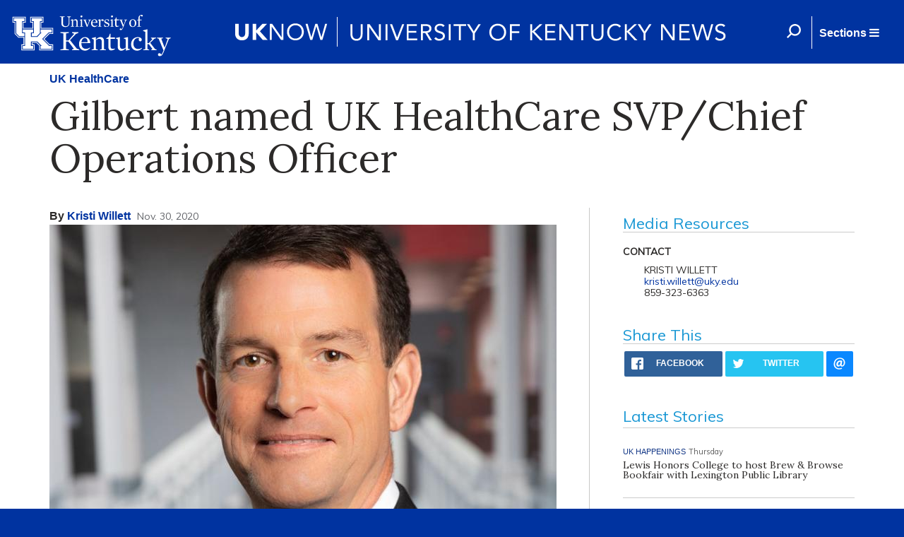

--- FILE ---
content_type: text/html; charset=utf-8
request_url: https://uknow.uky.edu/uk-healthcare/gilbert-named-uk-healthcare-svpchief-operations-officer-0
body_size: 23541
content:
<html>

  <head>
      <meta name="viewport" content="width=device-width, initial-scale=1">
      <meta http-equiv="X-UA-Compatible" content="IE=edge" />
      <meta property="fb:pages" content="218913055181886" />
    <meta http-equiv="Content-Type" content="text/html; charset=utf-8" /><script type="text/javascript">(window.NREUM||(NREUM={})).init={ajax:{deny_list:["bam.nr-data.net"]},feature_flags:["soft_nav"]};(window.NREUM||(NREUM={})).loader_config={licenseKey:"ff743358ec",applicationID:"28933441",browserID:"28933616"};;/*! For license information please see nr-loader-rum-1.308.0.min.js.LICENSE.txt */
(()=>{var e,t,r={163:(e,t,r)=>{"use strict";r.d(t,{j:()=>E});var n=r(384),i=r(1741);var a=r(2555);r(860).K7.genericEvents;const s="experimental.resources",o="register",c=e=>{if(!e||"string"!=typeof e)return!1;try{document.createDocumentFragment().querySelector(e)}catch{return!1}return!0};var d=r(2614),u=r(944),l=r(8122);const f="[data-nr-mask]",g=e=>(0,l.a)(e,(()=>{const e={feature_flags:[],experimental:{allow_registered_children:!1,resources:!1},mask_selector:"*",block_selector:"[data-nr-block]",mask_input_options:{color:!1,date:!1,"datetime-local":!1,email:!1,month:!1,number:!1,range:!1,search:!1,tel:!1,text:!1,time:!1,url:!1,week:!1,textarea:!1,select:!1,password:!0}};return{ajax:{deny_list:void 0,block_internal:!0,enabled:!0,autoStart:!0},api:{get allow_registered_children(){return e.feature_flags.includes(o)||e.experimental.allow_registered_children},set allow_registered_children(t){e.experimental.allow_registered_children=t},duplicate_registered_data:!1},browser_consent_mode:{enabled:!1},distributed_tracing:{enabled:void 0,exclude_newrelic_header:void 0,cors_use_newrelic_header:void 0,cors_use_tracecontext_headers:void 0,allowed_origins:void 0},get feature_flags(){return e.feature_flags},set feature_flags(t){e.feature_flags=t},generic_events:{enabled:!0,autoStart:!0},harvest:{interval:30},jserrors:{enabled:!0,autoStart:!0},logging:{enabled:!0,autoStart:!0},metrics:{enabled:!0,autoStart:!0},obfuscate:void 0,page_action:{enabled:!0},page_view_event:{enabled:!0,autoStart:!0},page_view_timing:{enabled:!0,autoStart:!0},performance:{capture_marks:!1,capture_measures:!1,capture_detail:!0,resources:{get enabled(){return e.feature_flags.includes(s)||e.experimental.resources},set enabled(t){e.experimental.resources=t},asset_types:[],first_party_domains:[],ignore_newrelic:!0}},privacy:{cookies_enabled:!0},proxy:{assets:void 0,beacon:void 0},session:{expiresMs:d.wk,inactiveMs:d.BB},session_replay:{autoStart:!0,enabled:!1,preload:!1,sampling_rate:10,error_sampling_rate:100,collect_fonts:!1,inline_images:!1,fix_stylesheets:!0,mask_all_inputs:!0,get mask_text_selector(){return e.mask_selector},set mask_text_selector(t){c(t)?e.mask_selector="".concat(t,",").concat(f):""===t||null===t?e.mask_selector=f:(0,u.R)(5,t)},get block_class(){return"nr-block"},get ignore_class(){return"nr-ignore"},get mask_text_class(){return"nr-mask"},get block_selector(){return e.block_selector},set block_selector(t){c(t)?e.block_selector+=",".concat(t):""!==t&&(0,u.R)(6,t)},get mask_input_options(){return e.mask_input_options},set mask_input_options(t){t&&"object"==typeof t?e.mask_input_options={...t,password:!0}:(0,u.R)(7,t)}},session_trace:{enabled:!0,autoStart:!0},soft_navigations:{enabled:!0,autoStart:!0},spa:{enabled:!0,autoStart:!0},ssl:void 0,user_actions:{enabled:!0,elementAttributes:["id","className","tagName","type"]}}})());var p=r(6154),m=r(9324);let h=0;const v={buildEnv:m.F3,distMethod:m.Xs,version:m.xv,originTime:p.WN},b={consented:!1},y={appMetadata:{},get consented(){return this.session?.state?.consent||b.consented},set consented(e){b.consented=e},customTransaction:void 0,denyList:void 0,disabled:!1,harvester:void 0,isolatedBacklog:!1,isRecording:!1,loaderType:void 0,maxBytes:3e4,obfuscator:void 0,onerror:void 0,ptid:void 0,releaseIds:{},session:void 0,timeKeeper:void 0,registeredEntities:[],jsAttributesMetadata:{bytes:0},get harvestCount(){return++h}},_=e=>{const t=(0,l.a)(e,y),r=Object.keys(v).reduce((e,t)=>(e[t]={value:v[t],writable:!1,configurable:!0,enumerable:!0},e),{});return Object.defineProperties(t,r)};var w=r(5701);const x=e=>{const t=e.startsWith("http");e+="/",r.p=t?e:"https://"+e};var R=r(7836),k=r(3241);const A={accountID:void 0,trustKey:void 0,agentID:void 0,licenseKey:void 0,applicationID:void 0,xpid:void 0},S=e=>(0,l.a)(e,A),T=new Set;function E(e,t={},r,s){let{init:o,info:c,loader_config:d,runtime:u={},exposed:l=!0}=t;if(!c){const e=(0,n.pV)();o=e.init,c=e.info,d=e.loader_config}e.init=g(o||{}),e.loader_config=S(d||{}),c.jsAttributes??={},p.bv&&(c.jsAttributes.isWorker=!0),e.info=(0,a.D)(c);const f=e.init,m=[c.beacon,c.errorBeacon];T.has(e.agentIdentifier)||(f.proxy.assets&&(x(f.proxy.assets),m.push(f.proxy.assets)),f.proxy.beacon&&m.push(f.proxy.beacon),e.beacons=[...m],function(e){const t=(0,n.pV)();Object.getOwnPropertyNames(i.W.prototype).forEach(r=>{const n=i.W.prototype[r];if("function"!=typeof n||"constructor"===n)return;let a=t[r];e[r]&&!1!==e.exposed&&"micro-agent"!==e.runtime?.loaderType&&(t[r]=(...t)=>{const n=e[r](...t);return a?a(...t):n})})}(e),(0,n.US)("activatedFeatures",w.B)),u.denyList=[...f.ajax.deny_list||[],...f.ajax.block_internal?m:[]],u.ptid=e.agentIdentifier,u.loaderType=r,e.runtime=_(u),T.has(e.agentIdentifier)||(e.ee=R.ee.get(e.agentIdentifier),e.exposed=l,(0,k.W)({agentIdentifier:e.agentIdentifier,drained:!!w.B?.[e.agentIdentifier],type:"lifecycle",name:"initialize",feature:void 0,data:e.config})),T.add(e.agentIdentifier)}},384:(e,t,r)=>{"use strict";r.d(t,{NT:()=>s,US:()=>u,Zm:()=>o,bQ:()=>d,dV:()=>c,pV:()=>l});var n=r(6154),i=r(1863),a=r(1910);const s={beacon:"bam.nr-data.net",errorBeacon:"bam.nr-data.net"};function o(){return n.gm.NREUM||(n.gm.NREUM={}),void 0===n.gm.newrelic&&(n.gm.newrelic=n.gm.NREUM),n.gm.NREUM}function c(){let e=o();return e.o||(e.o={ST:n.gm.setTimeout,SI:n.gm.setImmediate||n.gm.setInterval,CT:n.gm.clearTimeout,XHR:n.gm.XMLHttpRequest,REQ:n.gm.Request,EV:n.gm.Event,PR:n.gm.Promise,MO:n.gm.MutationObserver,FETCH:n.gm.fetch,WS:n.gm.WebSocket},(0,a.i)(...Object.values(e.o))),e}function d(e,t){let r=o();r.initializedAgents??={},t.initializedAt={ms:(0,i.t)(),date:new Date},r.initializedAgents[e]=t}function u(e,t){o()[e]=t}function l(){return function(){let e=o();const t=e.info||{};e.info={beacon:s.beacon,errorBeacon:s.errorBeacon,...t}}(),function(){let e=o();const t=e.init||{};e.init={...t}}(),c(),function(){let e=o();const t=e.loader_config||{};e.loader_config={...t}}(),o()}},782:(e,t,r)=>{"use strict";r.d(t,{T:()=>n});const n=r(860).K7.pageViewTiming},860:(e,t,r)=>{"use strict";r.d(t,{$J:()=>u,K7:()=>c,P3:()=>d,XX:()=>i,Yy:()=>o,df:()=>a,qY:()=>n,v4:()=>s});const n="events",i="jserrors",a="browser/blobs",s="rum",o="browser/logs",c={ajax:"ajax",genericEvents:"generic_events",jserrors:i,logging:"logging",metrics:"metrics",pageAction:"page_action",pageViewEvent:"page_view_event",pageViewTiming:"page_view_timing",sessionReplay:"session_replay",sessionTrace:"session_trace",softNav:"soft_navigations",spa:"spa"},d={[c.pageViewEvent]:1,[c.pageViewTiming]:2,[c.metrics]:3,[c.jserrors]:4,[c.spa]:5,[c.ajax]:6,[c.sessionTrace]:7,[c.softNav]:8,[c.sessionReplay]:9,[c.logging]:10,[c.genericEvents]:11},u={[c.pageViewEvent]:s,[c.pageViewTiming]:n,[c.ajax]:n,[c.spa]:n,[c.softNav]:n,[c.metrics]:i,[c.jserrors]:i,[c.sessionTrace]:a,[c.sessionReplay]:a,[c.logging]:o,[c.genericEvents]:"ins"}},944:(e,t,r)=>{"use strict";r.d(t,{R:()=>i});var n=r(3241);function i(e,t){"function"==typeof console.debug&&(console.debug("New Relic Warning: https://github.com/newrelic/newrelic-browser-agent/blob/main/docs/warning-codes.md#".concat(e),t),(0,n.W)({agentIdentifier:null,drained:null,type:"data",name:"warn",feature:"warn",data:{code:e,secondary:t}}))}},1687:(e,t,r)=>{"use strict";r.d(t,{Ak:()=>d,Ze:()=>f,x3:()=>u});var n=r(3241),i=r(7836),a=r(3606),s=r(860),o=r(2646);const c={};function d(e,t){const r={staged:!1,priority:s.P3[t]||0};l(e),c[e].get(t)||c[e].set(t,r)}function u(e,t){e&&c[e]&&(c[e].get(t)&&c[e].delete(t),p(e,t,!1),c[e].size&&g(e))}function l(e){if(!e)throw new Error("agentIdentifier required");c[e]||(c[e]=new Map)}function f(e="",t="feature",r=!1){if(l(e),!e||!c[e].get(t)||r)return p(e,t);c[e].get(t).staged=!0,g(e)}function g(e){const t=Array.from(c[e]);t.every(([e,t])=>t.staged)&&(t.sort((e,t)=>e[1].priority-t[1].priority),t.forEach(([t])=>{c[e].delete(t),p(e,t)}))}function p(e,t,r=!0){const s=e?i.ee.get(e):i.ee,c=a.i.handlers;if(!s.aborted&&s.backlog&&c){if((0,n.W)({agentIdentifier:e,type:"lifecycle",name:"drain",feature:t}),r){const e=s.backlog[t],r=c[t];if(r){for(let t=0;e&&t<e.length;++t)m(e[t],r);Object.entries(r).forEach(([e,t])=>{Object.values(t||{}).forEach(t=>{t[0]?.on&&t[0]?.context()instanceof o.y&&t[0].on(e,t[1])})})}}s.isolatedBacklog||delete c[t],s.backlog[t]=null,s.emit("drain-"+t,[])}}function m(e,t){var r=e[1];Object.values(t[r]||{}).forEach(t=>{var r=e[0];if(t[0]===r){var n=t[1],i=e[3],a=e[2];n.apply(i,a)}})}},1738:(e,t,r)=>{"use strict";r.d(t,{U:()=>g,Y:()=>f});var n=r(3241),i=r(9908),a=r(1863),s=r(944),o=r(5701),c=r(3969),d=r(8362),u=r(860),l=r(4261);function f(e,t,r,a){const f=a||r;!f||f[e]&&f[e]!==d.d.prototype[e]||(f[e]=function(){(0,i.p)(c.xV,["API/"+e+"/called"],void 0,u.K7.metrics,r.ee),(0,n.W)({agentIdentifier:r.agentIdentifier,drained:!!o.B?.[r.agentIdentifier],type:"data",name:"api",feature:l.Pl+e,data:{}});try{return t.apply(this,arguments)}catch(e){(0,s.R)(23,e)}})}function g(e,t,r,n,s){const o=e.info;null===r?delete o.jsAttributes[t]:o.jsAttributes[t]=r,(s||null===r)&&(0,i.p)(l.Pl+n,[(0,a.t)(),t,r],void 0,"session",e.ee)}},1741:(e,t,r)=>{"use strict";r.d(t,{W:()=>a});var n=r(944),i=r(4261);class a{#e(e,...t){if(this[e]!==a.prototype[e])return this[e](...t);(0,n.R)(35,e)}addPageAction(e,t){return this.#e(i.hG,e,t)}register(e){return this.#e(i.eY,e)}recordCustomEvent(e,t){return this.#e(i.fF,e,t)}setPageViewName(e,t){return this.#e(i.Fw,e,t)}setCustomAttribute(e,t,r){return this.#e(i.cD,e,t,r)}noticeError(e,t){return this.#e(i.o5,e,t)}setUserId(e,t=!1){return this.#e(i.Dl,e,t)}setApplicationVersion(e){return this.#e(i.nb,e)}setErrorHandler(e){return this.#e(i.bt,e)}addRelease(e,t){return this.#e(i.k6,e,t)}log(e,t){return this.#e(i.$9,e,t)}start(){return this.#e(i.d3)}finished(e){return this.#e(i.BL,e)}recordReplay(){return this.#e(i.CH)}pauseReplay(){return this.#e(i.Tb)}addToTrace(e){return this.#e(i.U2,e)}setCurrentRouteName(e){return this.#e(i.PA,e)}interaction(e){return this.#e(i.dT,e)}wrapLogger(e,t,r){return this.#e(i.Wb,e,t,r)}measure(e,t){return this.#e(i.V1,e,t)}consent(e){return this.#e(i.Pv,e)}}},1863:(e,t,r)=>{"use strict";function n(){return Math.floor(performance.now())}r.d(t,{t:()=>n})},1910:(e,t,r)=>{"use strict";r.d(t,{i:()=>a});var n=r(944);const i=new Map;function a(...e){return e.every(e=>{if(i.has(e))return i.get(e);const t="function"==typeof e?e.toString():"",r=t.includes("[native code]"),a=t.includes("nrWrapper");return r||a||(0,n.R)(64,e?.name||t),i.set(e,r),r})}},2555:(e,t,r)=>{"use strict";r.d(t,{D:()=>o,f:()=>s});var n=r(384),i=r(8122);const a={beacon:n.NT.beacon,errorBeacon:n.NT.errorBeacon,licenseKey:void 0,applicationID:void 0,sa:void 0,queueTime:void 0,applicationTime:void 0,ttGuid:void 0,user:void 0,account:void 0,product:void 0,extra:void 0,jsAttributes:{},userAttributes:void 0,atts:void 0,transactionName:void 0,tNamePlain:void 0};function s(e){try{return!!e.licenseKey&&!!e.errorBeacon&&!!e.applicationID}catch(e){return!1}}const o=e=>(0,i.a)(e,a)},2614:(e,t,r)=>{"use strict";r.d(t,{BB:()=>s,H3:()=>n,g:()=>d,iL:()=>c,tS:()=>o,uh:()=>i,wk:()=>a});const n="NRBA",i="SESSION",a=144e5,s=18e5,o={STARTED:"session-started",PAUSE:"session-pause",RESET:"session-reset",RESUME:"session-resume",UPDATE:"session-update"},c={SAME_TAB:"same-tab",CROSS_TAB:"cross-tab"},d={OFF:0,FULL:1,ERROR:2}},2646:(e,t,r)=>{"use strict";r.d(t,{y:()=>n});class n{constructor(e){this.contextId=e}}},2843:(e,t,r)=>{"use strict";r.d(t,{G:()=>a,u:()=>i});var n=r(3878);function i(e,t=!1,r,i){(0,n.DD)("visibilitychange",function(){if(t)return void("hidden"===document.visibilityState&&e());e(document.visibilityState)},r,i)}function a(e,t,r){(0,n.sp)("pagehide",e,t,r)}},3241:(e,t,r)=>{"use strict";r.d(t,{W:()=>a});var n=r(6154);const i="newrelic";function a(e={}){try{n.gm.dispatchEvent(new CustomEvent(i,{detail:e}))}catch(e){}}},3606:(e,t,r)=>{"use strict";r.d(t,{i:()=>a});var n=r(9908);a.on=s;var i=a.handlers={};function a(e,t,r,a){s(a||n.d,i,e,t,r)}function s(e,t,r,i,a){a||(a="feature"),e||(e=n.d);var s=t[a]=t[a]||{};(s[r]=s[r]||[]).push([e,i])}},3878:(e,t,r)=>{"use strict";function n(e,t){return{capture:e,passive:!1,signal:t}}function i(e,t,r=!1,i){window.addEventListener(e,t,n(r,i))}function a(e,t,r=!1,i){document.addEventListener(e,t,n(r,i))}r.d(t,{DD:()=>a,jT:()=>n,sp:()=>i})},3969:(e,t,r)=>{"use strict";r.d(t,{TZ:()=>n,XG:()=>o,rs:()=>i,xV:()=>s,z_:()=>a});const n=r(860).K7.metrics,i="sm",a="cm",s="storeSupportabilityMetrics",o="storeEventMetrics"},4234:(e,t,r)=>{"use strict";r.d(t,{W:()=>a});var n=r(7836),i=r(1687);class a{constructor(e,t){this.agentIdentifier=e,this.ee=n.ee.get(e),this.featureName=t,this.blocked=!1}deregisterDrain(){(0,i.x3)(this.agentIdentifier,this.featureName)}}},4261:(e,t,r)=>{"use strict";r.d(t,{$9:()=>d,BL:()=>o,CH:()=>g,Dl:()=>_,Fw:()=>y,PA:()=>h,Pl:()=>n,Pv:()=>k,Tb:()=>l,U2:()=>a,V1:()=>R,Wb:()=>x,bt:()=>b,cD:()=>v,d3:()=>w,dT:()=>c,eY:()=>p,fF:()=>f,hG:()=>i,k6:()=>s,nb:()=>m,o5:()=>u});const n="api-",i="addPageAction",a="addToTrace",s="addRelease",o="finished",c="interaction",d="log",u="noticeError",l="pauseReplay",f="recordCustomEvent",g="recordReplay",p="register",m="setApplicationVersion",h="setCurrentRouteName",v="setCustomAttribute",b="setErrorHandler",y="setPageViewName",_="setUserId",w="start",x="wrapLogger",R="measure",k="consent"},5289:(e,t,r)=>{"use strict";r.d(t,{GG:()=>s,Qr:()=>c,sB:()=>o});var n=r(3878),i=r(6389);function a(){return"undefined"==typeof document||"complete"===document.readyState}function s(e,t){if(a())return e();const r=(0,i.J)(e),s=setInterval(()=>{a()&&(clearInterval(s),r())},500);(0,n.sp)("load",r,t)}function o(e){if(a())return e();(0,n.DD)("DOMContentLoaded",e)}function c(e){if(a())return e();(0,n.sp)("popstate",e)}},5607:(e,t,r)=>{"use strict";r.d(t,{W:()=>n});const n=(0,r(9566).bz)()},5701:(e,t,r)=>{"use strict";r.d(t,{B:()=>a,t:()=>s});var n=r(3241);const i=new Set,a={};function s(e,t){const r=t.agentIdentifier;a[r]??={},e&&"object"==typeof e&&(i.has(r)||(t.ee.emit("rumresp",[e]),a[r]=e,i.add(r),(0,n.W)({agentIdentifier:r,loaded:!0,drained:!0,type:"lifecycle",name:"load",feature:void 0,data:e})))}},6154:(e,t,r)=>{"use strict";r.d(t,{OF:()=>c,RI:()=>i,WN:()=>u,bv:()=>a,eN:()=>l,gm:()=>s,mw:()=>o,sb:()=>d});var n=r(1863);const i="undefined"!=typeof window&&!!window.document,a="undefined"!=typeof WorkerGlobalScope&&("undefined"!=typeof self&&self instanceof WorkerGlobalScope&&self.navigator instanceof WorkerNavigator||"undefined"!=typeof globalThis&&globalThis instanceof WorkerGlobalScope&&globalThis.navigator instanceof WorkerNavigator),s=i?window:"undefined"!=typeof WorkerGlobalScope&&("undefined"!=typeof self&&self instanceof WorkerGlobalScope&&self||"undefined"!=typeof globalThis&&globalThis instanceof WorkerGlobalScope&&globalThis),o=Boolean("hidden"===s?.document?.visibilityState),c=/iPad|iPhone|iPod/.test(s.navigator?.userAgent),d=c&&"undefined"==typeof SharedWorker,u=((()=>{const e=s.navigator?.userAgent?.match(/Firefox[/\s](\d+\.\d+)/);Array.isArray(e)&&e.length>=2&&e[1]})(),Date.now()-(0,n.t)()),l=()=>"undefined"!=typeof PerformanceNavigationTiming&&s?.performance?.getEntriesByType("navigation")?.[0]?.responseStart},6389:(e,t,r)=>{"use strict";function n(e,t=500,r={}){const n=r?.leading||!1;let i;return(...r)=>{n&&void 0===i&&(e.apply(this,r),i=setTimeout(()=>{i=clearTimeout(i)},t)),n||(clearTimeout(i),i=setTimeout(()=>{e.apply(this,r)},t))}}function i(e){let t=!1;return(...r)=>{t||(t=!0,e.apply(this,r))}}r.d(t,{J:()=>i,s:()=>n})},6630:(e,t,r)=>{"use strict";r.d(t,{T:()=>n});const n=r(860).K7.pageViewEvent},7699:(e,t,r)=>{"use strict";r.d(t,{It:()=>a,KC:()=>o,No:()=>i,qh:()=>s});var n=r(860);const i=16e3,a=1e6,s="SESSION_ERROR",o={[n.K7.logging]:!0,[n.K7.genericEvents]:!1,[n.K7.jserrors]:!1,[n.K7.ajax]:!1}},7836:(e,t,r)=>{"use strict";r.d(t,{P:()=>o,ee:()=>c});var n=r(384),i=r(8990),a=r(2646),s=r(5607);const o="nr@context:".concat(s.W),c=function e(t,r){var n={},s={},u={},l=!1;try{l=16===r.length&&d.initializedAgents?.[r]?.runtime.isolatedBacklog}catch(e){}var f={on:p,addEventListener:p,removeEventListener:function(e,t){var r=n[e];if(!r)return;for(var i=0;i<r.length;i++)r[i]===t&&r.splice(i,1)},emit:function(e,r,n,i,a){!1!==a&&(a=!0);if(c.aborted&&!i)return;t&&a&&t.emit(e,r,n);var o=g(n);m(e).forEach(e=>{e.apply(o,r)});var d=v()[s[e]];d&&d.push([f,e,r,o]);return o},get:h,listeners:m,context:g,buffer:function(e,t){const r=v();if(t=t||"feature",f.aborted)return;Object.entries(e||{}).forEach(([e,n])=>{s[n]=t,t in r||(r[t]=[])})},abort:function(){f._aborted=!0,Object.keys(f.backlog).forEach(e=>{delete f.backlog[e]})},isBuffering:function(e){return!!v()[s[e]]},debugId:r,backlog:l?{}:t&&"object"==typeof t.backlog?t.backlog:{},isolatedBacklog:l};return Object.defineProperty(f,"aborted",{get:()=>{let e=f._aborted||!1;return e||(t&&(e=t.aborted),e)}}),f;function g(e){return e&&e instanceof a.y?e:e?(0,i.I)(e,o,()=>new a.y(o)):new a.y(o)}function p(e,t){n[e]=m(e).concat(t)}function m(e){return n[e]||[]}function h(t){return u[t]=u[t]||e(f,t)}function v(){return f.backlog}}(void 0,"globalEE"),d=(0,n.Zm)();d.ee||(d.ee=c)},8122:(e,t,r)=>{"use strict";r.d(t,{a:()=>i});var n=r(944);function i(e,t){try{if(!e||"object"!=typeof e)return(0,n.R)(3);if(!t||"object"!=typeof t)return(0,n.R)(4);const r=Object.create(Object.getPrototypeOf(t),Object.getOwnPropertyDescriptors(t)),a=0===Object.keys(r).length?e:r;for(let s in a)if(void 0!==e[s])try{if(null===e[s]){r[s]=null;continue}Array.isArray(e[s])&&Array.isArray(t[s])?r[s]=Array.from(new Set([...e[s],...t[s]])):"object"==typeof e[s]&&"object"==typeof t[s]?r[s]=i(e[s],t[s]):r[s]=e[s]}catch(e){r[s]||(0,n.R)(1,e)}return r}catch(e){(0,n.R)(2,e)}}},8362:(e,t,r)=>{"use strict";r.d(t,{d:()=>a});var n=r(9566),i=r(1741);class a extends i.W{agentIdentifier=(0,n.LA)(16)}},8374:(e,t,r)=>{r.nc=(()=>{try{return document?.currentScript?.nonce}catch(e){}return""})()},8990:(e,t,r)=>{"use strict";r.d(t,{I:()=>i});var n=Object.prototype.hasOwnProperty;function i(e,t,r){if(n.call(e,t))return e[t];var i=r();if(Object.defineProperty&&Object.keys)try{return Object.defineProperty(e,t,{value:i,writable:!0,enumerable:!1}),i}catch(e){}return e[t]=i,i}},9324:(e,t,r)=>{"use strict";r.d(t,{F3:()=>i,Xs:()=>a,xv:()=>n});const n="1.308.0",i="PROD",a="CDN"},9566:(e,t,r)=>{"use strict";r.d(t,{LA:()=>o,bz:()=>s});var n=r(6154);const i="xxxxxxxx-xxxx-4xxx-yxxx-xxxxxxxxxxxx";function a(e,t){return e?15&e[t]:16*Math.random()|0}function s(){const e=n.gm?.crypto||n.gm?.msCrypto;let t,r=0;return e&&e.getRandomValues&&(t=e.getRandomValues(new Uint8Array(30))),i.split("").map(e=>"x"===e?a(t,r++).toString(16):"y"===e?(3&a()|8).toString(16):e).join("")}function o(e){const t=n.gm?.crypto||n.gm?.msCrypto;let r,i=0;t&&t.getRandomValues&&(r=t.getRandomValues(new Uint8Array(e)));const s=[];for(var o=0;o<e;o++)s.push(a(r,i++).toString(16));return s.join("")}},9908:(e,t,r)=>{"use strict";r.d(t,{d:()=>n,p:()=>i});var n=r(7836).ee.get("handle");function i(e,t,r,i,a){a?(a.buffer([e],i),a.emit(e,t,r)):(n.buffer([e],i),n.emit(e,t,r))}}},n={};function i(e){var t=n[e];if(void 0!==t)return t.exports;var a=n[e]={exports:{}};return r[e](a,a.exports,i),a.exports}i.m=r,i.d=(e,t)=>{for(var r in t)i.o(t,r)&&!i.o(e,r)&&Object.defineProperty(e,r,{enumerable:!0,get:t[r]})},i.f={},i.e=e=>Promise.all(Object.keys(i.f).reduce((t,r)=>(i.f[r](e,t),t),[])),i.u=e=>"nr-rum-1.308.0.min.js",i.o=(e,t)=>Object.prototype.hasOwnProperty.call(e,t),e={},t="NRBA-1.308.0.PROD:",i.l=(r,n,a,s)=>{if(e[r])e[r].push(n);else{var o,c;if(void 0!==a)for(var d=document.getElementsByTagName("script"),u=0;u<d.length;u++){var l=d[u];if(l.getAttribute("src")==r||l.getAttribute("data-webpack")==t+a){o=l;break}}if(!o){c=!0;var f={296:"sha512-+MIMDsOcckGXa1EdWHqFNv7P+JUkd5kQwCBr3KE6uCvnsBNUrdSt4a/3/L4j4TxtnaMNjHpza2/erNQbpacJQA=="};(o=document.createElement("script")).charset="utf-8",i.nc&&o.setAttribute("nonce",i.nc),o.setAttribute("data-webpack",t+a),o.src=r,0!==o.src.indexOf(window.location.origin+"/")&&(o.crossOrigin="anonymous"),f[s]&&(o.integrity=f[s])}e[r]=[n];var g=(t,n)=>{o.onerror=o.onload=null,clearTimeout(p);var i=e[r];if(delete e[r],o.parentNode&&o.parentNode.removeChild(o),i&&i.forEach(e=>e(n)),t)return t(n)},p=setTimeout(g.bind(null,void 0,{type:"timeout",target:o}),12e4);o.onerror=g.bind(null,o.onerror),o.onload=g.bind(null,o.onload),c&&document.head.appendChild(o)}},i.r=e=>{"undefined"!=typeof Symbol&&Symbol.toStringTag&&Object.defineProperty(e,Symbol.toStringTag,{value:"Module"}),Object.defineProperty(e,"__esModule",{value:!0})},i.p="https://js-agent.newrelic.com/",(()=>{var e={374:0,840:0};i.f.j=(t,r)=>{var n=i.o(e,t)?e[t]:void 0;if(0!==n)if(n)r.push(n[2]);else{var a=new Promise((r,i)=>n=e[t]=[r,i]);r.push(n[2]=a);var s=i.p+i.u(t),o=new Error;i.l(s,r=>{if(i.o(e,t)&&(0!==(n=e[t])&&(e[t]=void 0),n)){var a=r&&("load"===r.type?"missing":r.type),s=r&&r.target&&r.target.src;o.message="Loading chunk "+t+" failed: ("+a+": "+s+")",o.name="ChunkLoadError",o.type=a,o.request=s,n[1](o)}},"chunk-"+t,t)}};var t=(t,r)=>{var n,a,[s,o,c]=r,d=0;if(s.some(t=>0!==e[t])){for(n in o)i.o(o,n)&&(i.m[n]=o[n]);if(c)c(i)}for(t&&t(r);d<s.length;d++)a=s[d],i.o(e,a)&&e[a]&&e[a][0](),e[a]=0},r=self["webpackChunk:NRBA-1.308.0.PROD"]=self["webpackChunk:NRBA-1.308.0.PROD"]||[];r.forEach(t.bind(null,0)),r.push=t.bind(null,r.push.bind(r))})(),(()=>{"use strict";i(8374);var e=i(8362),t=i(860);const r=Object.values(t.K7);var n=i(163);var a=i(9908),s=i(1863),o=i(4261),c=i(1738);var d=i(1687),u=i(4234),l=i(5289),f=i(6154),g=i(944),p=i(384);const m=e=>f.RI&&!0===e?.privacy.cookies_enabled;function h(e){return!!(0,p.dV)().o.MO&&m(e)&&!0===e?.session_trace.enabled}var v=i(6389),b=i(7699);class y extends u.W{constructor(e,t){super(e.agentIdentifier,t),this.agentRef=e,this.abortHandler=void 0,this.featAggregate=void 0,this.loadedSuccessfully=void 0,this.onAggregateImported=new Promise(e=>{this.loadedSuccessfully=e}),this.deferred=Promise.resolve(),!1===e.init[this.featureName].autoStart?this.deferred=new Promise((t,r)=>{this.ee.on("manual-start-all",(0,v.J)(()=>{(0,d.Ak)(e.agentIdentifier,this.featureName),t()}))}):(0,d.Ak)(e.agentIdentifier,t)}importAggregator(e,t,r={}){if(this.featAggregate)return;const n=async()=>{let n;await this.deferred;try{if(m(e.init)){const{setupAgentSession:t}=await i.e(296).then(i.bind(i,3305));n=t(e)}}catch(e){(0,g.R)(20,e),this.ee.emit("internal-error",[e]),(0,a.p)(b.qh,[e],void 0,this.featureName,this.ee)}try{if(!this.#t(this.featureName,n,e.init))return(0,d.Ze)(this.agentIdentifier,this.featureName),void this.loadedSuccessfully(!1);const{Aggregate:i}=await t();this.featAggregate=new i(e,r),e.runtime.harvester.initializedAggregates.push(this.featAggregate),this.loadedSuccessfully(!0)}catch(e){(0,g.R)(34,e),this.abortHandler?.(),(0,d.Ze)(this.agentIdentifier,this.featureName,!0),this.loadedSuccessfully(!1),this.ee&&this.ee.abort()}};f.RI?(0,l.GG)(()=>n(),!0):n()}#t(e,r,n){if(this.blocked)return!1;switch(e){case t.K7.sessionReplay:return h(n)&&!!r;case t.K7.sessionTrace:return!!r;default:return!0}}}var _=i(6630),w=i(2614),x=i(3241);class R extends y{static featureName=_.T;constructor(e){var t;super(e,_.T),this.setupInspectionEvents(e.agentIdentifier),t=e,(0,c.Y)(o.Fw,function(e,r){"string"==typeof e&&("/"!==e.charAt(0)&&(e="/"+e),t.runtime.customTransaction=(r||"http://custom.transaction")+e,(0,a.p)(o.Pl+o.Fw,[(0,s.t)()],void 0,void 0,t.ee))},t),this.importAggregator(e,()=>i.e(296).then(i.bind(i,3943)))}setupInspectionEvents(e){const t=(t,r)=>{t&&(0,x.W)({agentIdentifier:e,timeStamp:t.timeStamp,loaded:"complete"===t.target.readyState,type:"window",name:r,data:t.target.location+""})};(0,l.sB)(e=>{t(e,"DOMContentLoaded")}),(0,l.GG)(e=>{t(e,"load")}),(0,l.Qr)(e=>{t(e,"navigate")}),this.ee.on(w.tS.UPDATE,(t,r)=>{(0,x.W)({agentIdentifier:e,type:"lifecycle",name:"session",data:r})})}}class k extends e.d{constructor(e){var t;(super(),f.gm)?(this.features={},(0,p.bQ)(this.agentIdentifier,this),this.desiredFeatures=new Set(e.features||[]),this.desiredFeatures.add(R),(0,n.j)(this,e,e.loaderType||"agent"),t=this,(0,c.Y)(o.cD,function(e,r,n=!1){if("string"==typeof e){if(["string","number","boolean"].includes(typeof r)||null===r)return(0,c.U)(t,e,r,o.cD,n);(0,g.R)(40,typeof r)}else(0,g.R)(39,typeof e)},t),function(e){(0,c.Y)(o.Dl,function(t,r=!1){if("string"!=typeof t&&null!==t)return void(0,g.R)(41,typeof t);const n=e.info.jsAttributes["enduser.id"];r&&null!=n&&n!==t?(0,a.p)(o.Pl+"setUserIdAndResetSession",[t],void 0,"session",e.ee):(0,c.U)(e,"enduser.id",t,o.Dl,!0)},e)}(this),function(e){(0,c.Y)(o.nb,function(t){if("string"==typeof t||null===t)return(0,c.U)(e,"application.version",t,o.nb,!1);(0,g.R)(42,typeof t)},e)}(this),function(e){(0,c.Y)(o.d3,function(){e.ee.emit("manual-start-all")},e)}(this),function(e){(0,c.Y)(o.Pv,function(t=!0){if("boolean"==typeof t){if((0,a.p)(o.Pl+o.Pv,[t],void 0,"session",e.ee),e.runtime.consented=t,t){const t=e.features.page_view_event;t.onAggregateImported.then(e=>{const r=t.featAggregate;e&&!r.sentRum&&r.sendRum()})}}else(0,g.R)(65,typeof t)},e)}(this),this.run()):(0,g.R)(21)}get config(){return{info:this.info,init:this.init,loader_config:this.loader_config,runtime:this.runtime}}get api(){return this}run(){try{const e=function(e){const t={};return r.forEach(r=>{t[r]=!!e[r]?.enabled}),t}(this.init),n=[...this.desiredFeatures];n.sort((e,r)=>t.P3[e.featureName]-t.P3[r.featureName]),n.forEach(r=>{if(!e[r.featureName]&&r.featureName!==t.K7.pageViewEvent)return;if(r.featureName===t.K7.spa)return void(0,g.R)(67);const n=function(e){switch(e){case t.K7.ajax:return[t.K7.jserrors];case t.K7.sessionTrace:return[t.K7.ajax,t.K7.pageViewEvent];case t.K7.sessionReplay:return[t.K7.sessionTrace];case t.K7.pageViewTiming:return[t.K7.pageViewEvent];default:return[]}}(r.featureName).filter(e=>!(e in this.features));n.length>0&&(0,g.R)(36,{targetFeature:r.featureName,missingDependencies:n}),this.features[r.featureName]=new r(this)})}catch(e){(0,g.R)(22,e);for(const e in this.features)this.features[e].abortHandler?.();const t=(0,p.Zm)();delete t.initializedAgents[this.agentIdentifier]?.features,delete this.sharedAggregator;return t.ee.get(this.agentIdentifier).abort(),!1}}}var A=i(2843),S=i(782);class T extends y{static featureName=S.T;constructor(e){super(e,S.T),f.RI&&((0,A.u)(()=>(0,a.p)("docHidden",[(0,s.t)()],void 0,S.T,this.ee),!0),(0,A.G)(()=>(0,a.p)("winPagehide",[(0,s.t)()],void 0,S.T,this.ee)),this.importAggregator(e,()=>i.e(296).then(i.bind(i,2117))))}}var E=i(3969);class I extends y{static featureName=E.TZ;constructor(e){super(e,E.TZ),f.RI&&document.addEventListener("securitypolicyviolation",e=>{(0,a.p)(E.xV,["Generic/CSPViolation/Detected"],void 0,this.featureName,this.ee)}),this.importAggregator(e,()=>i.e(296).then(i.bind(i,9623)))}}new k({features:[R,T,I],loaderType:"lite"})})()})();</script>
<meta name="Generator" content="Drupal 7 (http://drupal.org)" />
<link rel="canonical" href="/uk-healthcare/gilbert-named-uk-healthcare-svpchief-operations-officer-0" />
<link rel="shortlink" href="/node/208001" />
<meta name="description" content="Peter N. Gilbert has been named UK HealthCare’s first Senior Vice President and Chief Operations Officer (COO)." />
<meta itemprop="name" content="Gilbert named UK HealthCare SVP/Chief Operations Officer" />
<meta itemprop="image" content="https://uknow.uky.edu/sites/default/files/styles/facebook/public/thumbnail_Peter%20Gilbert%20%281%29.jpg?itok=eAg7lq2N" />
<meta name="twitter:card" content="summary_large_image" />
<meta name="twitter:site" content="@universityofky" />
<meta name="twitter:title" content="Gilbert named UK HealthCare SVP/Chief Operations Officer" />
<meta name="twitter:description" content="Peter N. Gilbert has been named UK HealthCare’s first Senior Vice President and Chief Operations Officer (COO)." />
<meta name="twitter:image:src" content="https://uknow.uky.edu/sites/default/files/styles/twitter_summary_large/public/thumbnail_Peter%20Gilbert%20%281%29.jpg?itok=fnKh7GcQ" />
<meta property="og:title" content="Gilbert named UK HealthCare SVP/Chief Operations Officer" />
<meta property="og:type" content="article" />
<meta property="og:url" content="https://uknow.uky.edu/uk-healthcare/gilbert-named-uk-healthcare-svpchief-operations-officer-0" />
<meta property="og:image" content="https://uknow.uky.edu/sites/default/files/styles/facebook/public/thumbnail_Peter%20Gilbert%20%281%29.jpg?itok=eAg7lq2N" />
<meta property="og:image:width" content="1200" />
<meta property="og:image:height" content="630" />
<meta property="og:description" content="Peter N. Gilbert has been named UK HealthCare’s first Senior Vice President and Chief Operations Officer (COO)." />
<meta property="og:site_name" content="UKNow" />
<meta property="article:published_time" content="2020-11-30T10:30:59-05:00" />
<meta property="article:modified_time" content="2020-11-30T10:34:09-05:00" />
<meta property="article:section" content="UK HealthCare" />
<link rel="shortcut icon" href="https://uknow.uky.edu/sites/all/themes/uknow_theme/favicon.ico" type="image/vnd.microsoft.icon" />
      <link href='https://fonts.googleapis.com/css?family=Lora:400,700,400italic,700italic' rel='stylesheet' type='text/css'>
      <link href='https://fonts.googleapis.com/css?family=Muli:400,300' rel='stylesheet' type='text/css'>
    <title>Gilbert named UK HealthCare SVP/Chief Operations Officer | UKNow</title>

      <!-- Google Tag Manager -->
      <script>(function(w,d,s,l,i){w[l]=w[l]||[];w[l].push({'gtm.start':
              new Date().getTime(),event:'gtm.js'});var f=d.getElementsByTagName(s)[0],
              j=d.createElement(s),dl=l!='dataLayer'?'&l='+l:'';j.async=true;j.src=
              'https://www.googletagmanager.com/gtm.js?id='+i+dl;f.parentNode.insertBefore(j,f);
          })(window,document,'script','dataLayer','GTM-K55MNK');</script>
      <!-- End Google Tag Manager -->

      <link rel="mask-icon" href="/sites/all/themes/uknow_theme/img/safari-pinned-tab.svg" color="#5bbad5">
      <link rel="apple-touch-icon" sizes="180x180" href="/sites/all/themes/uknow_theme/img/apple-touch-icon.png">

    <link type="text/css" rel="stylesheet" href="https://uknow.uky.edu/sites/default/files/css/css_xE-rWrJf-fncB6ztZfd2huxqgxu4WO-qwma6Xer30m4.css" media="all" />
<link type="text/css" rel="stylesheet" href="https://uknow.uky.edu/sites/default/files/css/css_931f0X00kV8e6nt-2_CRQvuIFYAPTo45zNmYWXaEHMM.css" media="all" />
<link type="text/css" rel="stylesheet" href="https://uknow.uky.edu/sites/default/files/css/css__AnA06v-oC191ciXWx5vfLgRNk_F_fmk7Otj9F-gG_o.css" media="all" />
<link type="text/css" rel="stylesheet" href="https://uknow.uky.edu/sites/default/files/css/css_-nnUMIOvjoJ-qTm7BezOQTG9k0_05YcryNtoqdp5G4Q.css" media="all" />
    <script type="text/javascript" src="https://uknow.uky.edu/sites/default/files/js/js_a8MyAHRjajLu6SNTDzhm_ZUhUeIq_Ao6d-T9QrOU9BI.js"></script>
<script type="text/javascript">
<!--//--><![CDATA[//><!--
document.createElement( "picture" );
//--><!]]>
</script>
<script type="text/javascript" src="https://uknow.uky.edu/sites/default/files/js/js_Hfha9RCTNm8mqMDLXriIsKGMaghzs4ZaqJPLj2esi7s.js"></script>
<script type="text/javascript" src="https://uknow.uky.edu/sites/default/files/js/js_rpNSt_iz67BdUOiX-6hgAw47qD1B085wu6TXjJUA5Ok.js"></script>
<script type="text/javascript" src="https://uknow.uky.edu/sites/default/files/js/js_iQ-FsnoDJAxC0I2wYorhP7T2oX20HBPNfW8uOChy-MU.js"></script>
<script type="text/javascript">
<!--//--><![CDATA[//><!--
jQuery.extend(Drupal.settings, {"basePath":"\/","pathPrefix":"","setHasJsCookie":0,"ajaxPageState":{"theme":"uknow_theme","theme_token":"KKG_wW_ic1fGE3lJ6XYiWfTbbD7kT1yybSJVTiUmpwc","js":{"sites\/all\/modules\/contrib\/picture\/picturefill\/picturefill.min.js":1,"sites\/all\/modules\/contrib\/picture\/picture.min.js":1,"sites\/all\/modules\/contrib\/jquery_update\/replace\/jquery\/1.10\/jquery.min.js":1,"0":1,"misc\/jquery-extend-3.4.0.js":1,"misc\/jquery-html-prefilter-3.5.0-backport.js":1,"misc\/jquery.once.js":1,"misc\/drupal.js":1,"sites\/all\/modules\/contrib\/fb_instant_articles\/modules\/fb_instant_articles_display\/js\/admin.js":1,"sites\/all\/themes\/uknow_theme\/js\/modernizr-custom.js":1,"sites\/all\/themes\/uknow_theme\/js\/picturefill.js":1,"sites\/all\/themes\/uknow_theme\/js\/uknow.js":1},"css":{"modules\/system\/system.base.css":1,"modules\/system\/system.menus.css":1,"modules\/system\/system.messages.css":1,"modules\/system\/system.theme.css":1,"modules\/comment\/comment.css":1,"modules\/field\/theme\/field.css":1,"sites\/all\/modules\/contrib\/logintoboggan\/logintoboggan.css":1,"modules\/node\/node.css":1,"sites\/all\/modules\/contrib\/picture\/picture_wysiwyg.css":1,"modules\/search\/search.css":1,"modules\/user\/user.css":1,"sites\/all\/modules\/contrib\/views\/css\/views.css":1,"sites\/all\/modules\/contrib\/ckeditor\/css\/ckeditor.css":1,"sites\/all\/modules\/contrib\/ctools\/css\/ctools.css":1,"sites\/all\/modules\/contrib\/panels\/css\/panels.css":1,"sites\/all\/themes\/uknow_theme\/css\/uknow.css":1}},"currentPath":"node\/208001","currentPathIsAdmin":false});
//--><!]]>
</script>
  </head>

  <body class="html not-front not-logged-in one-sidebar sidebar-second page-node page-node- page-node-208001 node-type-story" >

  <!-- Google Tag Manager (noscript) -->
  <noscript><iframe src="https://www.googletagmanager.com/ns.html?id=GTM-K55MNK"
                    height="0" width="0" style="display:none;visibility:hidden"></iframe></noscript>
  <!-- End Google Tag Manager (noscript) -->

    
<div class="uknow-searchbar" aria-hidden="true" id="uknow-searchbar">

    <svg xmlns="http://www.w3.org/2000/svg" style="display:none;">
        <symbol id="x" Viewbox="-110.7 118.8 23.3 23.3">
            <path d="M-87.3 121l-2.2-2.2-9.5 9.6-9.5-9.6-2.2 2.2 9.6 9.5-9.6 9.5 2.2 2.2 9.5-9.6 9.5 9.6 2.2-2.2-9.6-9.5"></path>
        </symbol><!--end x-->

        <symbol id="search" viewBox="0 0 16.7 16.8">
            <path d="M9.7 0c-3.9 0-7 3.1-7 7 0 1.6.5 3.1 1.4 4.2L0 15.4l1.4 1.4 4.2-4.2c1.2.9 2.6 1.4 4.1 1.4 3.9 0 7-3.1 7-7s-3.1-7-7-7zm0 12c-2.8 0-5-2.2-5-5s2.2-5 5-5 5 2.2 5 5-2.2 5-5 5z" class="st0"></path>
        </symbol>
    </svg>

    <div class="uknow-searchbar__container">
        <div class="uknow-searchbar__row">

            <div class="uknow-searchbar__form">
<!--                <form method="" action="">-->
<!--                    <input class="uknow-searchbar__input" type="search" name="search-string" placeholder="Search UK Now">-->
<!--                    <input  class="uknow-searchbar__submit" type="submit" name="submit" value="Search">-->
                    <form action="/uk-healthcare/gilbert-named-uk-healthcare-svpchief-operations-officer-0" method="post" id="search-block-form" accept-charset="UTF-8"><div> <input class="uknow-searchbar__input" title="Enter the terms you wish to search for." type="search" id="edit-search-block-form--2" name="search_block_form" value=""  placeholder="Search UKNow" maxlength="128" >
    <input type="submit" id="edit-submit" name="op" value="Search" class="uknow-searchbar__submit">
    <input type="hidden" name="form_build_id" value="form-HrjPCqlo7aydZhvmDzMlkKBhQIZLR6rUt_phuQLQY7I" />
<input type="hidden" name="form_id" value="search_block_form" />
</div></form><!--                </form>-->


            </div>

        </div>
    </div>

    <div  class="uknow-searchbar__button uknow-searchbar__button--dropdown">
        <button aria-expanded="false" aria-controls="uknow-searchbar" >

            <svg class="uknow-searchbar__dismiss">
                <use xmlns:xlink="http://www.w3.org/1999/xlink" xlink:href="#x"></use>
            </svg>

            <svg id="search-button" class="uknow-searchbar__search">
                <!--                                <use xmlns:xlink="http://www.w3.org/1999/xlink" xlink:href="#search"></use>-->
            </svg>

        </button>
    </div>



</div>


<header role="banner" class="uknow-header ">

    <div class="uknow-header__container">
        <div class="uknow-header__row">

            <div class="uknow-header__menu--left">
                <ul class="uknow-buttons-inline">
                    <li>
                        <div class="uknow-uk-lockup">
    
    <a href="http://www.uky.edu" target="_blank">
        <img class="uknow-uk-lockup--white hidden-xs" src="/sites/all/themes/uknow_theme/img/uk-lockup.svg" />

        <img class="uknow-uk-lockup--white visible-xs-block" src="/sites/all/themes/uknow_theme/img/uk-logo.svg" />

    </a>

</div>                    </li>
                </ul>
            </div>


            <div class="uknow-header__uk-branding">
                <a href="/">
                <img src="/sites/all/themes/uknow_theme/img/uknow-logo_large.svg" class="hidden-xs hidden-sm  hidden-md center-block"/>
                    <img src="/sites/all/themes/uknow_theme/img/uknow-logo_medium.svg" class="hidden-xs  hidden-sm hidden-lg center-block"/>
                    <img src="/sites/all/themes/uknow_theme/img/uknow-logo_small.svg" class=" hidden-md hidden-lg center-block"/>
                </a>
            </div>

            <div class="uknow-header__menu--right">
                <ul class="uknow-buttons-inline--right">
                    <li>
                        <div class="uknow-searchbar__button">
                            <button aria-expanded="false" aria-controls="uknow-searchbar" >

                                <svg class="uknow-searchbar__dismiss">
                                    <!--                                <use xmlns:xlink="http://www.w3.org/1999/xlink" xlink:href="#x"></use>-->
                                </svg>

                                <svg id="search-button" class="uknow-searchbar__search">
                                    <use xmlns:xlink="http://www.w3.org/1999/xlink" xlink:href="#search"></use>
                                </svg>

                            </button>


                        </div>

                    </li>
                    <li>
                        <button class="uknow-section-offcanvas__button"  title="Section navigation menu" aria-label="Section navigation menu" role="button" aria-controls="section-navigation" aria-expanded="false" >
                            <span class="uknow-section-offcanvas__button-text">Sections</span>
                            <i class="fa fa-bars"></i>
                        </button>
                    </li>
                </ul>
            </div>
        </div>
    </div>


    
</header>

    <div class="middle-container  ">
        
<div class="uknow-section-offcanvas uknow-section-offcanvas--right " id="section-navigation" aria-hidden="true">
    <div class="uknow-section-offcanvas__inner">
        
        <ul class="uknow-section-offcanvas__list">
                        <li class="uknow-section-offcanvas__list-item">
                <a class="uknow-section-offcanvas__link" href="/campus-news">Campus News</a>
            </li>
                        <li class="uknow-section-offcanvas__list-item">
                <a class="uknow-section-offcanvas__link" href="/student-news">Student News</a>
            </li>
                        <li class="uknow-section-offcanvas__list-item">
                <a class="uknow-section-offcanvas__link" href="/uk-healthcare">UK HealthCare</a>
            </li>
                        <li class="uknow-section-offcanvas__list-item">
                <a class="uknow-section-offcanvas__link" href="/research">Research</a>
            </li>
                        <li class="uknow-section-offcanvas__list-item">
                <a class="uknow-section-offcanvas__link" href="/uk-happenings">UK Happenings</a>
            </li>
                        <li class="uknow-section-offcanvas__list-item">
                <a class="uknow-section-offcanvas__link" href="/arts-culture">Arts & Culture</a>
            </li>
                        <li class="uknow-section-offcanvas__list-item">
                <a class="uknow-section-offcanvas__link" href="/professional-news">Professional News</a>
            </li>
                        <li class="uknow-section-offcanvas__list-item">
                <a class="uknow-section-offcanvas__link" href="/blogs">Blogs</a>
            </li>
                    </ul>

    </div>
</div>
        <div class="container uknow-section-offcanvas__content uknow-section-offcanvas__content--right">
                    



    

        
    
<!--<div id="node-208001" class="node node-story clearfix" about="/uk-healthcare/gilbert-named-uk-healthcare-svpchief-operations-officer-0" typeof="sioc:Item foaf:Document">-->
<article class="uknow-story">
    
    <header class="uknow-story__header">
       <div class="uknow-story__header-section-link">
                      <a href="/uk-healthcare">
                UK HealthCare          </a>
       </div>
      <h1 itemprop="headline" class="uknow-story__title">Gilbert named UK HealthCare SVP/Chief Operations Officer</h1>
    </header>

    <section class="uknow-story__main-content">

        <div class="uknow-story__byline-dateline">
        <span class="uknow-story__byline">
            By

<a href="/authors/kristi-willett">
    Kristi Willett</a>        </span>

        <span class="uknow-story__dateline">
                Nov. 30, 2020        </span>
        </div>

        <div class="uknow-photo"><img  src="https://uknow.uky.edu/sites/default/files/styles/uknow_story_image/public/thumbnail_Peter%20Gilbert%20%281%29.jpg" srcset="https://uknow.uky.edu/sites/default/files/styles/uknow_story_image/public/thumbnail_Peter%20Gilbert%20%281%29.jpg 718w, https://uknow.uky.edu/sites/default/files/styles/uknow_story_image_md/public/thumbnail_Peter%20Gilbert%20%281%29.jpg 592w, https://uknow.uky.edu/sites/default/files/styles/uknow_story_image_xs/public/thumbnail_Peter%20Gilbert%20%281%29.jpg 450w" sizes="(min-width:1200px) 718px, (min-width:992px)  592px, (min-width:481px)  718px, (max-width:480px)  450px" data-caption="Pete Gilbert" /><div class="uknow-photo__caption">Pete Gilbert</div></div>
                
        <div class="field field-name-field-story-body field-type-text-with-summary field-label-hidden"><div class="field-items"><div class="field-item even"><p><strong>LEXINGTON, Ky. (Nov. 30, 2020) — </strong>Peter N. Gilbert has been named UK HealthCare’s first Senior Vice President and Chief Operations Officer (COO).</p>

<p>Gilbert previously served as the associate dean for administration and finance at the University of Kentucky College of Medicine, from 2005 to 2010.</p>

<p>In 2010, Gilbert was recruited to the University of Maryland in Baltimore to serve as the university’s vice president for planning and accountability. In 2012, he was promoted to university COO and senior vice president leading operational, financial and planning efforts. For the last five years, Gilbert has served as executive vice president and COO at UC Health in Cincinnati. He has been leading all clinical operations for the health system, including all inpatient, ambulatory and practice components.</p>

<p>“We are extremely pleased to have recruited an individual with the breadth of experience necessary to fill this demanding role at UK HealthCare,” said Dr. Mark F. Newman, University of Kentucky executive vice president for health affairs. “We believe Pete Gilbert’s history with UK and his existing relationships will enable him to quickly understand our needs and opportunities.”</p>

<p>Gilbert’s extensive experience in health care also includes earlier roles at Johns Hopkins University School of Medicine. He holds a master’s degree in finance from Loyola College in Maryland and attended the Academy for Innovation in Higher Education Leadership at Georgetown University and Arizona State University.</p>

<p>At UK HealthCare, Gilbert will be the senior operations leader within the executive vice president for health affair’s executive team and he will provide oversight to the inpatient and ambulatory capabilities both on and off-campus.</p>

<p>In addition, Gilbert’s responsibilities as COO will include leading UK HealthCare hospital and ambulatory operations, including community partnerships and support functions such as information technology and facilities management and oversee day-to-day operations, such as meeting financial goals, budget development and monitoring volume and productivity.</p></div></div></div>
        
        
    </section>

    <!--photos...-->
    <section class="uknow-story__sidebar">

                

                <aside class="uknow-media-resources">
            <h4 class="uknow-media-resources__title">Media Resources</h4>
            
<div class="uknow-media-resources__item">
    <h4 class="uknow-media-resources__heading">Contact</h4>
    
        <div class="uknow-media-resources__contact">
            <div class="uknow-media-resources__contact-name">
                Kristi Willett<br/>
                <a class="uknow-media-resources__contact-email" href="mailto:kristi.willett@uky.edu">
                    kristi.willett@uky.edu                </a> <br/>
                <span class="uknow-media-resources__contact-phone">859-323-6363</span>
            </div>

        </div>

   
</div>


        </aside>
        

        <div class="uknow-share">
            <h4 class="uknow-share__block-title">Share This</h4>
            
            <ul class="rrssb-buttons clearfix">
                <li class="rrssb-facebook">
                    <!--  Replace with your URL. For best results, make sure you page has the proper FB Open Graph tags in header: https://developers.facebook.com/docs/opengraph/howtos/maximizing-distribution-media-content/ -->
                    <a href="https://www.facebook.com/sharer/sharer.php?u=https://uknow.uky.edu/uk-healthcare/gilbert-named-uk-healthcare-svpchief-operations-officer-0?utm_medium=social&utm_source=facebook.com" class="popup">
                        <span class="rrssb-icon"><svg xmlns="http://www.w3.org/2000/svg" viewBox="0 0 29 29"><path d="M26.4 0H2.6C1.714 0 0 1.715 0 2.6v23.8c0 .884 1.715 2.6 2.6 2.6h12.393V17.988h-3.996v-3.98h3.997v-3.062c0-3.746 2.835-5.97 6.177-5.97 1.6 0 2.444.173 2.845.226v3.792H21.18c-1.817 0-2.156.9-2.156 2.168v2.847h5.045l-.66 3.978h-4.386V29H26.4c.884 0 2.6-1.716 2.6-2.6V2.6c0-.885-1.716-2.6-2.6-2.6z"/></svg></span>
                        <span class="rrssb-text">facebook</span>
                    </a>
                </li>
                <li class="rrssb-twitter">
                    <!-- Replace href with your Meta and URL information  -->
                    <a href="https://twitter.com/intent/tweet?text=https://uknow.uky.edu/uk-healthcare/gilbert-named-uk-healthcare-svpchief-operations-officer-0?utm_medium=social&amp;utm_source=twitter.com"
                       class="popup">
                        <span class="rrssb-icon"><svg xmlns="http://www.w3.org/2000/svg" viewBox="0 0 28 28"><path d="M24.253 8.756C24.69 17.08 18.297 24.182 9.97 24.62a15.093 15.093 0 0 1-8.86-2.32c2.702.18 5.375-.648 7.507-2.32a5.417 5.417 0 0 1-4.49-3.64c.802.13 1.62.077 2.4-.154a5.416 5.416 0 0 1-4.412-5.11 5.43 5.43 0 0 0 2.168.387A5.416 5.416 0 0 1 2.89 4.498a15.09 15.09 0 0 0 10.913 5.573 5.185 5.185 0 0 1 3.434-6.48 5.18 5.18 0 0 1 5.546 1.682 9.076 9.076 0 0 0 3.33-1.317 5.038 5.038 0 0 1-2.4 2.942 9.068 9.068 0 0 0 3.02-.85 5.05 5.05 0 0 1-2.48 2.71z"/></svg></span>
                        <span class="rrssb-text">twitter</span>
                    </a>
                </li>
                <li class="rrssb-email">
                    <!-- Replace subject with your message using URL Encoding: http://meyerweb.com/eric/tools/dencoder/ -->
                    <a href="mailto:?Subject=Gilbert named UK HealthCare SVP/Chief Operations Officer&body=https://uknow.uky.edu/uk-healthcare/gilbert-named-uk-healthcare-svpchief-operations-officer-0?utm_medium=social&utm_source=email">
                        <span class="rrssb-icon"><svg xmlns="http://www.w3.org/2000/svg" viewBox="0 0 28 28"><path d="M20.11 26.147c-2.335 1.05-4.36 1.4-7.124 1.4C6.524 27.548.84 22.916.84 15.284.84 7.343 6.602.45 15.4.45c6.854 0 11.8 4.7 11.8 11.252 0 5.684-3.193 9.265-7.398 9.3-1.83 0-3.153-.934-3.347-2.997h-.077c-1.208 1.986-2.96 2.997-5.023 2.997-2.532 0-4.36-1.868-4.36-5.062 0-4.75 3.503-9.07 9.11-9.07 1.713 0 3.7.4 4.6.972l-1.17 7.203c-.387 2.298-.115 3.3 1 3.4 1.674 0 3.774-2.102 3.774-6.58 0-5.06-3.27-8.994-9.304-8.994C9.05 2.87 3.83 7.545 3.83 14.97c0 6.5 4.2 10.2 10 10.202 1.987 0 4.09-.43 5.647-1.245l.634 2.22zM16.647 10.1c-.31-.078-.7-.155-1.207-.155-2.572 0-4.596 2.53-4.596 5.53 0 1.5.7 2.4 1.9 2.4 1.44 0 2.96-1.83 3.31-4.088l.592-3.72z"/></svg></span>
                        <span class="rrssb-text">email</span>
                    </a>
                </li>
            </ul>

        </div>



        

                <h2 class="uknow-story-list__list-title uknow-story-list__list-title--sidebar">Latest Stories</h2>
        
    <div class="content">
        



        

<div class="uknow-story-list">
    
    
        
<div class="uknow-story-list__list-item" itemprop="itemListElement" itemtype="http://schema.org/ListItem">

        <div class="uknow-story-list__kicker-date">
            <span class="uknow-story-list__kicker"><div class="field-content">UK Happenings</div> </span>
            <span class="uknow-story-list__date"><div class="field-content">Thursday</div></span>
        </div>

        <h3 itemprop="headline" class="uknow-story-list__link"><span class="field-content"><a href="/uk-happenings/lewis-honors-college-host-brew-browse-bookfair-lexington-public-library">Lewis Honors College to host Brew &amp; Browse Bookfair with Lexington Public Library</a></span></h3>



</div>

    
        
<div class="uknow-story-list__list-item" itemprop="itemListElement" itemtype="http://schema.org/ListItem">

        <div class="uknow-story-list__kicker-date">
            <span class="uknow-story-list__kicker"><div class="field-content">Research</div> </span>
            <span class="uknow-story-list__date"><div class="field-content">Thursday</div></span>
        </div>

        <h3 itemprop="headline" class="uknow-story-list__link"><span class="field-content"><a href="/research/epic-approves-plan-balance-kentucky-s-electricity-growth-affordability-and-reliability">EPIC approves plan to balance Kentucky’s electricity growth, affordability and reliability</a></span></h3>



</div>

    
        
<div class="uknow-story-list__list-item" itemprop="itemListElement" itemtype="http://schema.org/ListItem">

        <div class="uknow-story-list__kicker-date">
            <span class="uknow-story-list__kicker"><div class="field-content">UK HealthCare</div> </span>
            <span class="uknow-story-list__date"><div class="field-content">Thursday</div></span>
        </div>

        <h3 itemprop="headline" class="uknow-story-list__link"><span class="field-content"><a href="/uk-healthcare/pikeville-medical-center-joins-gill-affiliate-network">Pikeville Medical Center joins Gill Affiliate Network</a></span></h3>



</div>

    
        
<div class="uknow-story-list__list-item" itemprop="itemListElement" itemtype="http://schema.org/ListItem">

        <div class="uknow-story-list__kicker-date">
            <span class="uknow-story-list__kicker"><div class="field-content">Campus News</div> </span>
            <span class="uknow-story-list__date"><div class="field-content">Thursday</div></span>
        </div>

        <h3 itemprop="headline" class="uknow-story-list__link"><span class="field-content"><a href="/campus-news/uk-employees-can-now-access-2025-w-2s-online">UK employees can now access 2025 W‑2s online</a></span></h3>



</div>

    
        
<div class="uknow-story-list__list-item" itemprop="itemListElement" itemtype="http://schema.org/ListItem">

        <div class="uknow-story-list__kicker-date">
            <span class="uknow-story-list__kicker"><div class="field-content">Campus News</div> </span>
            <span class="uknow-story-list__date"><div class="field-content">Thursday</div></span>
        </div>

        <h3 itemprop="headline" class="uknow-story-list__link"><span class="field-content"><a href="/campus-news/winter-weather-check-what-you-need-know">Winter weather check-in: What you need to know</a></span></h3>



</div>

    </div>





    </div>

    </section>

</article>





          <script type="text/javascript" src="https://uknow.uky.edu/sites/default/files/js/js_7-q4xx5FaXgFWWma9tMCS9Q__822jcg6rhczPisS8LQ.js"></script>
        </div>
    </div>
    <div class="footer-container">
        <footer  role="" class="uknow-footer">
    <div class="row">
        <div class="uknow-footer__column col-sm-2">
            <div class="uknow-social-media">
    <svg style="display:none">
        <symbol id="facebook" viewBox="0 0 68.4 14">
            <path id="XMLID_14_" d="M36.5 6.8c-.6 0-1 .2-1.4.4v4.4h1c1.4 0 1.6-.6 1.6-1.5V8c0-.7-.2-1.2-1.2-1.2m-9.3-.2c-1 0-1.2.5-1.2 1.2v.4h2.4v-.4c0-.7-.3-1.2-1.2-1.2M9.1 11.2c0 .5.2.8.8.8.6 0 .9-.2 1.4-.4v-1H10c-.6-.1-.9 0-.9.6m36.5-4.4c-1 0-1.3.5-1.3 1.2v2.4c0 .7.3 1.2 1.3 1.2s1.3-.5 1.3-1.2V8c0-.7-.4-1.2-1.3-1.2M4.3 13.9H1.4v-7H0V4.5h1.4V3.1c0-1.9.8-3.1 3.1-3.1h1.9v2.4H5.3c-.9 0-1 .3-1 1v1.2h2.2l-.3 2.3H4.3v7zm9.8 0h-2.4l-.1-.6c-1.1.6-2.1.7-2.7.7-1.8 0-2.7-1.2-2.7-2.8 0-1.9 1.1-2.6 3-2.6h2v-.4c0-1-.1-1.3-1.6-1.3H7.2l.2-2.4h2.7c3.3 0 4 1 4 3.7v5.7zm8.1-6.8c-1.5-.3-1.9-.3-2.6-.3-1.3 0-1.7.3-1.7 1.4v2.1c0 1.1.4 1.4 1.7 1.4.7 0 1.1-.1 2.6-.3v2.3c-1.3.3-2.2.4-2.9.4-3.1 0-4.3-1.6-4.3-4V8.4c0-2.3 1.2-4 4.3-4 .7 0 1.6.1 2.9.4v2.3zm9 2.9H26v.2c0 1.1.4 1.4 1.7 1.4 1.2 0 1.9-.1 3.3-.3v2.3c-1.4.3-2.2.4-3.6.4-3.1 0-4.3-1.6-4.3-4V8.1c0-2 .9-3.7 4.1-3.7 3.2 0 4.1 1.7 4.1 3.7V10zm9.4.1c0 2.3-.6 3.9-4.6 3.9-1.4 0-2.2-.1-3.8-.4V.7l2.9-.5v4.5c.6-.2 1.4-.3 2.2-.3 2.9 0 3.3 1.3 3.3 3.3v2.4zm9.1 0c0 1.9-.8 3.8-4.2 3.8-3.4 0-4.2-1.9-4.2-3.8V8.3c0-1.9.8-3.8 4.2-3.8 3.4 0 4.2 1.9 4.2 3.8v1.8zm9.2 0c0 1.9-.8 3.8-4.2 3.8-3.4 0-4.2-1.9-4.2-3.8V8.3c0-1.9.8-3.8 4.2-3.8 3.4 0 4.2 1.9 4.2 3.8v1.8zm9.5 3.8h-3.1l-2.6-4.4v4.4h-2.9V.7l2.9-.5v8.5l2.6-4.2h3.1L65.5 9l2.9 4.9zM54.7 6.8c-1 0-1.3.5-1.3 1.2v2.4c0 .7.3 1.2 1.3 1.2s1.3-.5 1.3-1.2V8c.1-.7-.3-1.2-1.3-1.2" class="st0"/>
        </symbol>
        <symbol id="facebook-mobile" viewBox="0 0 33.1 33.1">
            <path id="XMLID_64_" d="M27.7 0H5.3C2.4 0 0 2.4 0 5.4v22.4c0 2.9 2.4 5.3 5.3 5.3h22.4c2.9 0 5.3-2.4 5.3-5.3V5.4c.1-3-2.3-5.4-5.3-5.4zm.1 9.1h-1.9c-1 0-2.3.9-2.3 2.5v.9h4.2V17h-4.2v13.2h-5.8V17h-3.5s-.1-4.5 0-4.5h3.6v-1.6c0-1.5.5-6.3 6-6.3h3.9v4.5z" class="st0"/>
        </symbol>
        <symbol id="instagram" viewBox="0 0 64.5 21.7">
            <path d="M37.5 14.3c0 1.5.2 4.7-.6 5.8-.3.4-1 .9-1.4.3-1-1.4.8-5.5 2-6.1zm-1.1-8.9c.8-.3 1.1.5 1.2 1.2.1.9-.3 1.3-.3 2.1-.1 3.3-2.1 5.1-2.5 2.5-.2-1.6 0-5.2 1.6-5.8zm-7.5.2c1.1-.3 1.3 1.3 1.3 1.7-.1.6-.2-.3-.4 1.5-.1.9-.2 2.3-.6 3.1-.3.6-1.5 1.6-1.8-.5-.2-1.6-.1-5.4 1.5-5.8zM23.7.7C23.3.4 22.6.2 22 .2c-.2.9-.1 1.9-.2 2.9 0 .7-.2.5-1 .5-.5 0-1 0-1.3.2 0 .9 1.6.8 2.1 1 0 2.3-.5 5.1.3 7.2.3.8 1.1 1.9 2.3 1.4.9-.4 1.2-1.6 1.6-2.3.6 2.1.6 2 2.3 2.4 1.2.2 1.8-1.4 2.2-2.4.2.4.1.6.4 1.1.2.3.4.5.9.7 1 .2 1.5-.5 1.9-1l.1-.1c.3 1.5 1.2 1.5 2.1 1.7 1.2.3 1.5-1.1 1.9-1.7-.1 2.5.1 1.3-.9 2.4-.3.3-.5.5-.7.8-1.2 1.5-2.8 5.3-.7 6.3.6.3 2.1.5 2.7.2.6-.3.9-1.1 1.1-1.9.4-1.9 0-4 .2-5.9.5-.1.8.2 1-.3 0-.5-.6-.5-1-.5v-2.7c.1-2 .3-1.7.4-2.2-.2-.2-.1-.1-.4-.2-.3-.1-.2 0-.3-.2-.2-.6.4-1.6-.2-2.4-.5-.7-1.2-.6-2-1-1.8-.8-2.6 1-2.9 2.5-.5 2.5 0 4.1-.8 5-.8.9-1.1-.6-1.1-1.4-.1-2.5.8-2.5-.3-2.9-.2-1.2.2-2-.6-2.8-.2-.2-.8-.3-1.2-.5-.4-.2-.9-.3-1.5-.2-1.8.4-2 3.3-2.2 4.7-.1.6-.1-.2-.4 1.3-.5 2.3-1.6 3.1-2 1.5-.2-.8-.1-5.9.1-6.6.2-.2 1.9-.3 2.3-.3.4 0 .5.1.6 0 .7-.9-2.5-.8-2.9-.9L23.7.7z" class="st0"/>
            <path d="M48.6 5.6c1-.3 1.3 1 1.3 1.7 0 .4 0 .2-.2.5-.4.6 0 4.1-1.4 4.8-1.5.8-1.3-2.5-1.3-3.5.2-1.2.4-3.2 1.6-3.5zm-8.5-.7c0 1 .1 2.1.1 3.2 0 .5 0 1.1-.1 1.6-.1.4-.3 1-.2 1.4.8.3.9-1.1 1-1.7.1-.7.2-1.8.4-2.4.1 0 .3-.1.4-.1.8.1.2 1.3.3 3 .1 1.3.6 4.2 2.4 3.5.7-.3 1-1 1.3-1.7.3.5.4 1.7 1.5 1.8 1.1.2 1.8.5 2.6-1.4.1-.1.1-.2.2-.4 0-.1.1-.1.1-.2.1-.1 0-.1.1-.1.1.8.7 1.6 1.5 1.7.9 0 1.4-.8 1.8-1.4.1.5 0 1.4.4 1.6.4.2 1.3.3 1.7.1.2-.3.1-1 .2-1.3 0-.4.1-.9.2-1.3s.3-2 .7-2.2c.2 1.5-.3 3.9.7 4.3.2.1.5.1.7.1.9 0 .6-.3.9-1.5.2-.8.8-2.9 1.3-3.4 0 1.2-.2 2.1 0 3.4.4 2.2 2.4 2.9 3.6.7.2-.4 1-2.2.6-2.7-.6-.6-.6 1.5-1.2 2.4-.3.4-.9.8-1.2.2-.2-.4-.3-1.1-.3-1.5-.1-3.7 1.2-3.5-.1-4.3-.5-.3-.8-.4-1.5-.3-.3.2-1.6 4.3-1.8 4.7-.1.1 0 .1-.1.1V8c0-.5.1-.9-.2-1.1-.3-.2-.7-.3-1.1-.2-.6.1-.8 1.1-1 1.7-.1.4-.6 1.8-.6 2V5.6C55 5 54 4.9 53.6 5c-.1.2-.1 2.9-.1 3.4 0 .7.1 1.1-.1 1.6-.2.3-.2.9-.4 1.3-.5 1.2-1.3 1.1-1.5-.3-.1-.5-.1-1.1 0-1.6 0-.5.3-1.1.2-1.4-.2-.3-.3-.2-.6-.4-.1-.8.1-1.6-.2-2.3-.3-.8-.7-.7-1.4-1-.6-.3-1.1-.6-2-.3-.6.2-.9.7-1.2 1.3-.3.5-.4 1.2-.6 1.9-.1.6-.1 1.7-.3 2.2-.3.9-.6 3.3-1.6 3.2-.6-.6-.5-2.1-.4-3.1 0-.5.1-1.1.2-1.6.1-.4.4-1 .4-1.5-.5-.8-1.8-.3-2.6-.7 0-.5 0-.8-.1-1.2-.4-.2-.8.1-1.2.4zM16.3 11.3c.2-.7.4-1 .4-1.9.5.5 2.2 1.6 2.4 2.2.3.9-.9.9-1.4.6-.3-.1-.5-.3-.7-.5-.3-.4-.3-.2-.7-.4zm-4.5 1.5c.3-.7.6-3.7 1.3-4.3.1 1.6-.5 4.2 1.5 4.1.7 0 1-.4 1.3-.6.3.4.4.6 1.1.8 1.4.5 4.3.3 4-1.3-.3-1.3-4.2-2.5-2.8-4.3.2-.3.9-.6 1.3-.3.1 0 .6.8 1.2 0 .2-.3.5-1.1.2-1.5-.6-.7-3.2 0-4.2.9-.9.9-.6 1.8 0 2.8-.7.2-.2.1-.7 1.4-.2.6-.5 1.1-1.1 1-.6-.9-.2-2.6-.2-3.9 0-.7-.3-1.6-1.2-1.4-.7.2-1.4 2.4-1.8 3.2-.1-.9.1-3.6 0-4.1-.2-.3-1.4-.5-1.6-.3-.1.1-.3 5.4-.3 5.8 0 .5 0 1.5.3 1.8.3.4 1.2.3 1.7.2zM6.8 7.9c-1.4.3-1.7-.9-1.9-2.2C4.5 2.3 6.3 1 6.8 1.9c.2.3 0 1.3 0 1.8v4.2zm0 1.3c.1 1.1-.7 2.3-1.2 2.8-.7.6-1.8 1.1-3.1.8-1.4-.3-1.7-1.6-1.3-2.3.3-.5.7-.7.9-1.2C2.9 7.4 0 7.6 0 10.4s2.1 3.5 4.5 3.4c4.3-.3 4.1-4.3 4.1-7.8V2.1c0-2.5.1-1.8-1.7-2-.8-.2-1.1 0-1.5.4-2.3 2.3-2.9 8.9 1.4 8.7z" class="st0"/>
        </symbol>
        <symbol id="instagram-mobile" viewBox="0 0 33.1 33.1">
            <path d="M20.4 14.2h1.9c.4 0 .8-.3.8-.8v-1.8c0-.4-.3-.8-.8-.8h-1.9c-.4 0-.8.3-.8.8v1.8c0 .4.4.8.8.8zM16.5 20.8c1.9 0 3.4-1.5 3.4-3.4S18.4 14 16.5 14s-3.4 1.5-3.4 3.4 1.6 3.4 3.4 3.4z" class="st0"/>
            <path d="M27.7 0H5.3C2.4 0 0 2.4 0 5.4v22.4c0 2.9 2.4 5.3 5.3 5.3h22.4c2.9 0 5.3-2.4 5.3-5.3V5.4c.1-3-2.3-5.4-5.3-5.4zm-2.6 23.8c0 1.2-.9 2.2-2.2 2.2H10.2C9 26 8 25 8 23.8V11.1c0-1.2 1-2.2 2.2-2.2h12.7c1.2 0 2.2.9 2.2 2.2v12.7z" class="st0"/>
            <path d="M22 17.6c0 2.8-2.4 5.2-5.3 5.2s-5.3-2.3-5.3-5.2c0-.5.1-1 .3-1.5H9.9v7.2c0 .3.3.7.7.7h11.9c.3 0 .7-.3.7-.7v-7.2h-1.5c.2.5.3 1 .3 1.5z" class="st0"/>
        </symbol>
        <symbol id="tumblr" viewBox="0 0 67.6 14">
            <g id="XMLID_14_">
                <g id="XMLID_68_">
                    <path id="XMLID_69_" d="M65.6 10.1c-1.1 0-2 .9-2 1.9 0 1.1.9 1.9 2 1.9s2-.9 2-1.9c0-1-.9-1.9-2-1.9zm-10.7 1.1V0h-1.2s-2 .7-3.4.9V3h.9c.3 0 .4.1.4.4v7.9c0 .3-.2.4-.4.4h-.7v2.1h5.6v-2.1h-.7c-.3 0-.5-.2-.5-.5zm11.3-5.5c-.1-2.4-3.3-2.5-5-.9l-.3-.9H57V6h.8c.3 0 .4.1.4.4v4.8c0 .3-.2.4-.4.4h-.7v2.1h5.5v-2.1h-.7c-.3 0-.4-.2-.4-.4V7.9c0-.6.1-1.6 1.2-1.9.1 1 1.1 1.3 1.6 1.3 1.2.1 1.9-.8 1.9-1.6zm-20.6-2c-.8 0-1.7.4-2.3.9V0h-1.2s-1.9.7-3.4.9V3h.9c.3 0 .4.1.4.4v10.5h2.7l.4-.9c.1 0 1.3 1.2 3.3 1 2.5-.3 3.8-2.2 3.8-5.2-.1-1.6-.6-5.2-4.6-5.1zm-.5 7.8c-.5 0-1.3 0-1.8-1V9.1 7.5c0-.7.6-1.3 1.6-1.3s1.9.6 1.9 2.6c0 2.6-1.1 2.7-1.7 2.7zm-7.2-.3v-3c0-1.1 0-2.2-.7-3.1-.7-.8-1.7-1.4-3.4-1.4-1.1.1-2.3.6-2.9 1.4l-.1.1-.1-.1c-.7-1-1.7-1.6-3.4-1.5-1.1.1-2.3.6-2.9 1.4l-.1-1.3h-4V6h.9c.3 0 .4.1.4.4v4.7c0 .3-.2.4-.4.4h-.7v2.1H26v-2.1h-.7c-.3 0-.4-.2-.4-.4V7.8c0-.5.4-1.7 1.9-1.7 1.1 0 1.4.7 1.4 1.5V11c0 .3-.2.4-.4.4h-.7v2.1h5.5v-2.1h-.7c-.3 0-.4-.2-.4-.4V7.7c0-.5.4-1.7 1.8-1.7 1.1 0 1.4.7 1.4 1.5v3.3c0 .3-.2.4-.4.4h-.7v2.1H39v-2.1h-.7c-.2.5-.4.3-.4 0zm-19.4.1V3.9H14V6h.9c.3 0 .4.1.4.4v3.4c0 .3-.2 1.6-1.9 1.6-1.1 0-1.4-.6-1.4-1.5v-6H8.7v6.2c0 1.6.7 4 4.1 3.9 1.1 0 2.3-.6 3-1.4v1.2h3.7v-2.1H19c-.3 0-.5-.2-.5-.4zm-12.3.2c-1.1 0-1.3-.8-1.3-1.3v-4h2.6V3.9H4.9V.4h-2s-.1 0-.1.1c-.2 1.1-.7 3-2.8 3.7v2h1.6v4.2c0 1.5.9 3.7 4 3.6 1 0 2.1-.4 2.4-.8l-.7-1.9c-.3.1-.8.2-1.1.2z" class="st0"/>
                </g>
            </g>
        </symbol>
        <symbol id="tumblr-mobile" viewBox="0 0 33.1 33.1">
            <path id="XMLID_58_" d="M27.7 0H5.3C2.4 0 0 2.4 0 5.3v22.4C0 30.6 2.4 33 5.3 33h22.4c2.9 0 5.3-2.4 5.3-5.3V5.3c.1-2.9-2.3-5.3-5.3-5.3zm-8.6 27.6c-4.9.1-6.5-3.4-6.5-5.9v-6.8H10v-3.2c3.4-1.2 4.2-4.2 4.4-6 0-.1.1-.2.2-.2h3.3v5.6h4.2v3.8H18v6.5c0 .9.4 2.2 2.2 2.2.6 0 1.4-.2 1.8-.4l1.1 3.2c-.5.5-2.3 1.2-4 1.2z" class="st0"/>
        </symbol>
        <symbol id="twitter" viewBox="0 0 67.5 15.9">
            <g id="XMLID_21_">
                <g id="XMLID_142_">
                    <path id="XMLID_143_" d="M9.8 7.9c.8-.1 1.4-1.1 1.2-1.9 0-.6-.6-1.1-1.2-1.2-1.6-.1-3.3 0-4.9 0 0-.6 0-1.3-.1-2-.1-.8-1.1-1.3-1.9-1.1-.8.1-1.4 1.1-1.2 1.9v6c0 2 1.4 3.8 3.3 4.4 1.2.4 2.6.2 3.8.2.7 0 1.6 0 2-.7.7-.8.2-2.3-.9-2.5-1.2-.1-2.5 0-3.8-.1-.6 0-1.1-.5-1.2-1.1-.1-.6-.1-1.2-.1-1.8 1.7 0 3.4.1 5-.1zm20.5-4.2c.4-1.1-.7-2.3-1.8-2-1.2.2-1.7 2-.7 2.7.7.8 2.2.4 2.5-.7zm5 7.2c-.6-.3-.6-1-.7-1.5h2.8c.8 0 1.6-.7 1.6-1.4.2-.8-.5-1.6-1.2-1.7-1.1-.1-2.2-.1-3.3-.1 0-1.2.1-2.4-.1-3.5-.4-1-1.8-1.3-2.5-.5-.7.5-.5 1.5-.6 2.3 0 2.5-.1 5.2.9 7.6.8 2 3.1 2.5 5.1 2.3.8.1 1.6-.4 1.8-1.3.1-.6-.1-1.1-.5-1.6-1.1-.7-2.3-.2-3.3-.6zm10.8-1.6c.7-.1 1.1-.8 1.2-1.4.1-.8-.5-1.5-1.2-1.6-1.1-.1-2.2-.1-3.3-.1 0-1.1 0-2.2-.1-3.3-.1-.4-.4-.7-.8-1-.6-.3-1.4-.1-1.9.3-.4.5-.5 1.1-.5 1.7-.1 1.6 0 3.2.1 4.7.2 1.4.3 3 1.3 4.2 1.3 1.5 3.4 1.7 5.2 1.4 1-.3 1.5-1.6.9-2.4-.9-1.1-2.5-.3-3.6-.9-.5-.3-.5-1-.5-1.5 1.1-.1 2.2 0 3.2-.1zM25.3 5.5c-.7-.4-1.6.1-1.9.8-.4 1.1-.1 2.4-.2 3.5.2.9-.8 1.5-1.6 1.4-.5 0-.9-.5-1.1-1-.3-1.4.4-3.1-.5-4.4-.4-.3-.9-.5-1.3-.4-.6.1-1.2.7-1.3 1.4 0 1.1 0 2.3-.1 3.4-.1.5-.5 1-1.1 1.1-.8.2-1.6-.6-1.7-1.4-.1-1.2.1-2.4-.1-3.5-.3-.6-1.1-1.1-1.8-.9-.8.1-1.2 1-1.1 1.7 0 1.3-.1 2.7.2 4 .6 2.1 2.8 3.5 4.9 3.1.8-.1 1.5-.6 2.3-1 .9.6 1.9 1.1 3 1.1 2.2 0 4.2-1.9 4.4-4.1.1-1.2.1-2.4 0-3.5-.1-.7-.5-1.1-1-1.3zM56 6.6c-1.5-1.2-3.7-1.4-5.6-.8-1.1.4-1.9 1.2-2.3 2.3-.7 1.8-.2 4.1 1.5 5.2 1.4 1.1 3.3 1.2 4.9.8.9-.2 1.9-.7 2.3-1.6.3-.5-.1-1.3-.8-1.4-.9-.2-1.6.5-2.4.6-.9.2-2.2.1-2.7-.9 1.7-.1 3.3 0 5-.1.5 0 1.1-.2 1.3-.8.3-1.2-.2-2.5-1.2-3.3zm-5 2c.6-1.2 2.6-1.2 3.2 0-1 .1-2.1.1-3.2 0zm13.5-3.1c-.9 0-1.9 0-2.8.1-1.9.2-3.6 1.9-3.7 3.8-.1 1.3-.1 2.5 0 3.8.1.5.5.8.9 1.1.9.4 1.9-.4 2-1.3 0-1.1 0-2.2.1-3.3 0-.7.5-1.2 1-1.2.9-.1 1.8 0 2.7-.1.5 0 .8-.5 1.1-.9.4-.9-.4-2-1.3-2zM28.6 6c-.6.1-1.2.5-1.3 1.2-.1 1.8-.1 3.6 0 5.5-.1 1 .9 1.8 1.8 1.6.7-.1 1.3-.8 1.3-1.5.1-1.8.1-3.6 0-5.4-.2-.9-1-1.6-1.8-1.4z" class="st0"/>
                </g>
            </g>
        </symbol>
        <symbol id="twitter-mobile" viewBox="0 0 33.1 33.1">
            <path id="XMLID_61_" d="M27.7 0H5.3C2.4 0 0 2.4 0 5.4v22.4c0 2.9 2.4 5.3 5.3 5.3h22.4c2.9 0 5.3-2.4 5.3-5.3V5.4c.1-3-2.3-5.4-5.3-5.4zm-2.1 13.1v.5c0 5.6-4.3 12.1-12.1 12.1-2.4 0-4.6-.7-6.5-1.9.3 0 .7.1 1 .1 2 0 3.8-.7 5.3-1.8-1.9 0-3.4-1.3-4-2.9.3 0 .5.1.8.1.4 0 .8-.1 1.1-.1-1.9-.4-3.4-2.1-3.4-4.2v-.1c.6.3 1.2.5 1.9.5-1.1-.8-1.9-2.1-1.9-3.5 0-.8.2-1.5.6-2.1 2.1 2.6 5.2 4.3 8.7 4.4-.1-.3-.1-.6-.1-1 0-2.3 1.9-4.2 4.2-4.2 1.2 0 2.3.5 3.1 1.3 1-.2 1.9-.5 2.7-1-.3 1-1 1.8-1.9 2.3.9-.1 1.7-.3 2.4-.7-.3.9-1 1.6-1.9 2.2z" class="st0"/>
        </symbol>
        <symbol id="youtube" viewBox="0 0 59.6 17.1">
            <path id="u_2_" d="M23.4 16.9H21v-1.4c-.9 1-1.7 1.6-2.5 1.6-.7 0-1.2-.3-1.5-1-.2-.4-.3-1-.3-1.8v-10h2.4v10.3c.1.4.2.5.5.5.5 0 .9-.4 1.4-1.1V4.3h2.4v12.6z" class="st0"/>
            <path id="o_2_" d="M15 8.4c0-1.4-.3-2.4-.8-3-.6-.9-1.6-1.2-2.6-1.2-1.1 0-2 .4-2.6 1.2-.5.6-.7 1.7-.7 3v4.5c0 1.3.2 2.3.7 2.9.6.9 1.7 1.3 2.7 1.3s2-.5 2.7-1.3c.5-.6.7-1.6.7-2.9V8.4zm-2.3 4.8c.1 1.3-.3 1.9-1 1.9s-1.1-.6-1-1.9v-5c-.1-1.3.3-1.8 1-1.8s1.1.6 1 1.8v5z" class="st0"/>
            <path id="y_2_" d="M5.6 10v6.9H3.1V10S.5 1.6 0 0h2.6l1.8 6.6L6.1 0h2.6L5.6 10z" class="st0"/>
            <path id="e_1_" d="M59.6 11V8.4c0-1.3-.3-2.3-.7-3-.6-.9-1.5-1.3-2.7-1.3-1.2 0-2.1.5-2.7 1.3-.5.6-.8 1.7-.8 3v4.4c0 1.3.3 2.3.8 2.9.7.9 1.6 1.3 2.7 1.3 1.2 0 2.1-.4 2.7-1.4.3-.4.5-.9.5-1.4 0-.2.1-.7.1-1.5v-.4h-2.4v1.6c-.1.6-.5.9-1 .9-.8 0-1.1-.6-1.1-1.7V11h4.6zm-4.5-3.2c0-1.2.3-1.5 1.1-1.5s1.1.3 1.1 1.5v1.4h-2.1V7.8z" class="st0"/>
            <path id="b_1_" d="M49.1 4.2c-.8 0-1.7.5-2.4 1.4V.1h-2.3v16.8h2.3v-1.3c.8.9 1.6 1.4 2.4 1.4.9 0 1.6-.5 1.9-1.4.2-.5.3-1.3.3-2.5v-5c0-1.2-.2-2-.3-2.5-.4-.9-1-1.4-1.9-1.4zm-.2 9.1c0 1.3-.3 1.7-.9 1.7-.4 0-.8-.2-1.2-.6V6.8c.4-.4.8-.6 1.2-.6.7 0 .9.4.9 1.6v5.5z" class="st0"/>
            <path id="u_1_" d="M42.6 16.9h-2.4v-1.4c-.9 1-1.7 1.6-2.5 1.6-.7 0-1.2-.3-1.5-1-.2-.4-.3-1-.3-1.8V4.4h2.4V14.6c.1.4.2.5.5.5.5 0 .9-.4 1.4-1.1V4.4h2.4v12.5z" class="st0"/>
            <path id="T" d="M33.6 16.9h-2.5V2.5h-2.7V.1h7.9v2.4h-2.7z" class="st0"/>
        </symbol>
        <symbol id="youtube-mobile" viewBox="0 0 33.1 33.1">
            <path id="XMLID_48_" d="M18.5 13.1h-3.1v1h1v5.6h1v-5.6h1.1z" class="st0"/>
            <path id="XMLID_47_" d="M20 18.5c-.2.3-.4.4-.5.4-.1 0-.2-.1-.2-.2v-3.9h-.9v3.9c0 .3 0 .6.1.7.1.2.3.4.6.4s.6-.2 1-.6v.5h.9v-4.9h-1v3.7z" class="st0"/>
            <path id="XMLID_41_" d="M27.7 0H5.3C2.4 0 0 2.4 0 5.3v22.4C0 30.6 2.4 33 5.3 33h22.4c2.9 0 5.3-2.4 5.3-5.3V5.3c.1-2.9-2.3-5.3-5.3-5.3zM6.4 19.7h-1V17s-1-3.3-1.2-3.9h1l.8 2.6.7-2.6h1L6.4 17v2.7zm3.7-1.6c0 .5-.1.9-.3 1.1-.2.3-.7.5-1.1.5s-.8-.2-1-.5c-.2-.2-.3-.6-.3-1.1v-1.8c0-.5.1-.9.3-1.2.2-.3.6-.5 1-.5s.8.1 1 .5c.2.3.3.6.3 1.2v1.8zm3.3 1.6h-.9v-.5c-.4.4-.7.6-1 .6-.3 0-.5-.1-.6-.4-.1-.1-.1-.4-.1-.7v-3.9h.9v4c0 .1.1.2.2.2.2 0 .3-.2.5-.4v-3.8h.9v4.9zm15.5-2.6c0 1.2-.1 2.4-.1 2.4s-.1 1-.6 1.5c-.6.6-1.2.6-1.5.6-2.1.1-5.1.2-5.1.2s-3.8 0-5-.1c-.3-.1-1.1 0-1.6-.6-.4-.4-.6-1.5-.6-1.5s-.1-1.2-.1-2.4V16c0-1.2.1-2.4.1-2.4s.1-1 .6-1.5c.6-.6 1.2-.6 1.5-.6 2.1-.1 5.1-.1 5.1-.1s3.1 0 5.1.1c.3 0 .9 0 1.5.6.4.4.6 1.5.6 1.5s.1 1.2.1 2.4v1.1z" class="st0"/>
            <path id="XMLID_38_" d="M23.5 14.7c-.3 0-.7.2-.9.6v-2.1h-.9v6.6h.9v-.5c.3.4.6.6.9.6.4 0 .6-.2.7-.6.1-.2.1-.5.1-1v-2c0-.5-.1-.8-.1-1-.1-.4-.3-.6-.7-.6zm-.1 3.6c0 .5-.1.7-.4.7-.1 0-.3-.1-.5-.2v-3c.1-.1.3-.2.5-.2.3 0 .4.1.4.6v2.1z" class="st0"/>
            <path id="XMLID_37_" d="M8.8 15.6c-.3 0-.4.2-.4.7v2c0 .5.1.7.4.7.3 0 .4-.2.4-.7v-2c0-.5-.1-.7-.4-.7z" class="st0"/>
            <path id="XMLID_34_" d="M27.6 17.4v-1c0-.5-.1-.9-.3-1.2-.2-.3-.6-.5-1.1-.5-.5 0-.8.2-1.1.5-.2.2-.3.7-.3 1.2v1.7c0 .5.1.9.3 1.1.3.3.6.5 1.1.5.5 0 .8-.2 1.1-.5.1-.2.2-.3.2-.5V18h-.9v.6c-.1.2-.2.4-.4.4-.3 0-.4-.2-.4-.7v-.9h1.8zm-1.7-1.3c0-.5.1-.6.4-.6.3 0 .4.1.4.6v.5h-.8v-.5z" class="st0"/>
        </symbol>
    </svg>

    <ul class="uknow-social-media__list">
        <li class="uknow-social-media__list-item"><a href="https://www.youtube.com/user/universityofkentucky" target="_blank"><svg class="uknow-social-media__icon"><use xlink:href="#youtube"></use></svg></a></li>
        <li class="uknow-social-media__list-item"><a href="https://twitter.com/universityofky" target="_blank"><svg class="uknow-social-media__icon"><use xlink:href="#twitter"></use></svg></a></li>
        <li class="uknow-social-media__list-item"><a href="https://www.facebook.com/universityofky/" target="_blank"><svg class="uknow-social-media__icon"><use xlink:href="#facebook"></use></svg></a></li>
        <li class="uknow-social-media__list-item"><a href="https://www.instagram.com/universityofky/" target="_blank"><svg class="uknow-social-media__icon"><use xlink:href="#instagram"></use></svg></a></li>
    </ul>

</div>
        </div>
        <div class="uknow-footer__column col-sm-2">
            
<nav class="uknow-footer-links">
    <div class="uknow-footer-links__head" >
        Sections
    </div>
    <ul class="uknow-footer-links__list">
                <li class="uknow-footer-links__list-item">
            <a class="uknow-footer-links__link" href="/campus-news">Campus News</a>
        </li>
                <li class="uknow-footer-links__list-item">
            <a class="uknow-footer-links__link" href="/student-news">Student News</a>
        </li>
                <li class="uknow-footer-links__list-item">
            <a class="uknow-footer-links__link" href="/uk-healthcare">UK HealthCare</a>
        </li>
                <li class="uknow-footer-links__list-item">
            <a class="uknow-footer-links__link" href="/research">Research</a>
        </li>
                <li class="uknow-footer-links__list-item">
            <a class="uknow-footer-links__link" href="/uk-happenings">UK Happenings</a>
        </li>
                <li class="uknow-footer-links__list-item">
            <a class="uknow-footer-links__link" href="/arts-culture">Arts & Culture</a>
        </li>
                <li class="uknow-footer-links__list-item">
            <a class="uknow-footer-links__link" href="/professional-news">Professional News</a>
        </li>
                <li class="uknow-footer-links__list-item">
            <a class="uknow-footer-links__link" href="/blogs">Blogs</a>
        </li>
            </ul>
</nav>        </div>

        <div class="uknow-footer__column col-sm-2">
            <div class="uknow-footer-links__head" >
                More
            </div>
            <nav class="uknow-footer-links">
                <ul class="uknow-footer-links__list">
                    <li class="uknow-footer-links__list-item"><a href="/content/coronavirus-response">Coronavirus Response</a></li>
                    <li class="uknow-footer-links__list-item"><a href="http://www.uky.edu/UKHome/subpages/contact.html">Contact UK</a></li>
                    <li class="uknow-footer-links__list-item"><a href="http://www.uky.edu/UKHome/subpages/administration.html">Administration</a></li>
                    <li class="uknow-footer-links__list-item"><a href="http://www.uky.edu/prmarketing">Public Relations & Marketing</a></li>
                    <li class="uknow-footer-links__list-item"><a href="http://www.uky.edu/PR/Experts/">Experts Directory</a></li>
                    <li class="uknow-footer-links__list-item"><a href="https://www.uky.edu/prmarketing/staff/">Media Contacts</a></li>
<!--                    <li class="uknow-footer-links__list-item"><a href="http://www.uky.edu/PR/News/crisis_communication_plan.htm">Crisis Communication</a></li>-->
                </ul>
            </nav>
        </div>

    </div>

    <div class="row">
        <div class="uknow-uk-lockup--scaled">

            <a href="http://www.uky.edu" target="_blank">
                <img class="uknow-uk-lockup__image" src="/sites/all/themes/uknow_theme/img/uk-lockup.svg" />

<!--                <img class="uknow-uk-lockup--white visible-xs-block" src="/--><!--/img/uk-logo.svg" />-->

            </a>

        </div>
    </div>

    <div class="row">
        <div class="uknow-mobile-social">

    <svg style="display:none">
        <symbol id="facebook-mobile" viewBox="0 0 33.1 33.1">
            <path id="XMLID_64_" d="M27.7 0H5.3C2.4 0 0 2.4 0 5.4v22.4c0 2.9 2.4 5.3 5.3 5.3h22.4c2.9 0 5.3-2.4 5.3-5.3V5.4c.1-3-2.3-5.4-5.3-5.4zm.1 9.1h-1.9c-1 0-2.3.9-2.3 2.5v.9h4.2V17h-4.2v13.2h-5.8V17h-3.5s-.1-4.5 0-4.5h3.6v-1.6c0-1.5.5-6.3 6-6.3h3.9v4.5z" class="st0"/>
        </symbol>
        <symbol id="instagram-mobile" viewBox="0 0 33.1 33.1">
            <path d="M20.4 14.2h1.9c.4 0 .8-.3.8-.8v-1.8c0-.4-.3-.8-.8-.8h-1.9c-.4 0-.8.3-.8.8v1.8c0 .4.4.8.8.8zM16.5 20.8c1.9 0 3.4-1.5 3.4-3.4S18.4 14 16.5 14s-3.4 1.5-3.4 3.4 1.6 3.4 3.4 3.4z" class="st0"/>
            <path d="M27.7 0H5.3C2.4 0 0 2.4 0 5.4v22.4c0 2.9 2.4 5.3 5.3 5.3h22.4c2.9 0 5.3-2.4 5.3-5.3V5.4c.1-3-2.3-5.4-5.3-5.4zm-2.6 23.8c0 1.2-.9 2.2-2.2 2.2H10.2C9 26 8 25 8 23.8V11.1c0-1.2 1-2.2 2.2-2.2h12.7c1.2 0 2.2.9 2.2 2.2v12.7z" class="st0"/>
            <path d="M22 17.6c0 2.8-2.4 5.2-5.3 5.2s-5.3-2.3-5.3-5.2c0-.5.1-1 .3-1.5H9.9v7.2c0 .3.3.7.7.7h11.9c.3 0 .7-.3.7-.7v-7.2h-1.5c.2.5.3 1 .3 1.5z" class="st0"/>
        </symbol>
        <symbol id="tumblr-mobile" viewBox="0 0 33.1 33.1">
            <path id="XMLID_58_" d="M27.7 0H5.3C2.4 0 0 2.4 0 5.3v22.4C0 30.6 2.4 33 5.3 33h22.4c2.9 0 5.3-2.4 5.3-5.3V5.3c.1-2.9-2.3-5.3-5.3-5.3zm-8.6 27.6c-4.9.1-6.5-3.4-6.5-5.9v-6.8H10v-3.2c3.4-1.2 4.2-4.2 4.4-6 0-.1.1-.2.2-.2h3.3v5.6h4.2v3.8H18v6.5c0 .9.4 2.2 2.2 2.2.6 0 1.4-.2 1.8-.4l1.1 3.2c-.5.5-2.3 1.2-4 1.2z" class="st0"/>
        </symbol>
        <symbol id="twitter-mobile" viewBox="0 0 33.1 33.1">
            <path id="XMLID_61_" d="M27.7 0H5.3C2.4 0 0 2.4 0 5.4v22.4c0 2.9 2.4 5.3 5.3 5.3h22.4c2.9 0 5.3-2.4 5.3-5.3V5.4c.1-3-2.3-5.4-5.3-5.4zm-2.1 13.1v.5c0 5.6-4.3 12.1-12.1 12.1-2.4 0-4.6-.7-6.5-1.9.3 0 .7.1 1 .1 2 0 3.8-.7 5.3-1.8-1.9 0-3.4-1.3-4-2.9.3 0 .5.1.8.1.4 0 .8-.1 1.1-.1-1.9-.4-3.4-2.1-3.4-4.2v-.1c.6.3 1.2.5 1.9.5-1.1-.8-1.9-2.1-1.9-3.5 0-.8.2-1.5.6-2.1 2.1 2.6 5.2 4.3 8.7 4.4-.1-.3-.1-.6-.1-1 0-2.3 1.9-4.2 4.2-4.2 1.2 0 2.3.5 3.1 1.3 1-.2 1.9-.5 2.7-1-.3 1-1 1.8-1.9 2.3.9-.1 1.7-.3 2.4-.7-.3.9-1 1.6-1.9 2.2z" class="st0"/>
        </symbol>
        <symbol id="youtube-mobile" viewBox="0 0 33.1 33.1">
            <path id="XMLID_48_" d="M18.5 13.1h-3.1v1h1v5.6h1v-5.6h1.1z" class="st0"/>
            <path id="XMLID_47_" d="M20 18.5c-.2.3-.4.4-.5.4-.1 0-.2-.1-.2-.2v-3.9h-.9v3.9c0 .3 0 .6.1.7.1.2.3.4.6.4s.6-.2 1-.6v.5h.9v-4.9h-1v3.7z" class="st0"/>
            <path id="XMLID_41_" d="M27.7 0H5.3C2.4 0 0 2.4 0 5.3v22.4C0 30.6 2.4 33 5.3 33h22.4c2.9 0 5.3-2.4 5.3-5.3V5.3c.1-2.9-2.3-5.3-5.3-5.3zM6.4 19.7h-1V17s-1-3.3-1.2-3.9h1l.8 2.6.7-2.6h1L6.4 17v2.7zm3.7-1.6c0 .5-.1.9-.3 1.1-.2.3-.7.5-1.1.5s-.8-.2-1-.5c-.2-.2-.3-.6-.3-1.1v-1.8c0-.5.1-.9.3-1.2.2-.3.6-.5 1-.5s.8.1 1 .5c.2.3.3.6.3 1.2v1.8zm3.3 1.6h-.9v-.5c-.4.4-.7.6-1 .6-.3 0-.5-.1-.6-.4-.1-.1-.1-.4-.1-.7v-3.9h.9v4c0 .1.1.2.2.2.2 0 .3-.2.5-.4v-3.8h.9v4.9zm15.5-2.6c0 1.2-.1 2.4-.1 2.4s-.1 1-.6 1.5c-.6.6-1.2.6-1.5.6-2.1.1-5.1.2-5.1.2s-3.8 0-5-.1c-.3-.1-1.1 0-1.6-.6-.4-.4-.6-1.5-.6-1.5s-.1-1.2-.1-2.4V16c0-1.2.1-2.4.1-2.4s.1-1 .6-1.5c.6-.6 1.2-.6 1.5-.6 2.1-.1 5.1-.1 5.1-.1s3.1 0 5.1.1c.3 0 .9 0 1.5.6.4.4.6 1.5.6 1.5s.1 1.2.1 2.4v1.1z" class="st0"/>
            <path id="XMLID_38_" d="M23.5 14.7c-.3 0-.7.2-.9.6v-2.1h-.9v6.6h.9v-.5c.3.4.6.6.9.6.4 0 .6-.2.7-.6.1-.2.1-.5.1-1v-2c0-.5-.1-.8-.1-1-.1-.4-.3-.6-.7-.6zm-.1 3.6c0 .5-.1.7-.4.7-.1 0-.3-.1-.5-.2v-3c.1-.1.3-.2.5-.2.3 0 .4.1.4.6v2.1z" class="st0"/>
            <path id="XMLID_37_" d="M8.8 15.6c-.3 0-.4.2-.4.7v2c0 .5.1.7.4.7.3 0 .4-.2.4-.7v-2c0-.5-.1-.7-.4-.7z" class="st0"/>
            <path id="XMLID_34_" d="M27.6 17.4v-1c0-.5-.1-.9-.3-1.2-.2-.3-.6-.5-1.1-.5-.5 0-.8.2-1.1.5-.2.2-.3.7-.3 1.2v1.7c0 .5.1.9.3 1.1.3.3.6.5 1.1.5.5 0 .8-.2 1.1-.5.1-.2.2-.3.2-.5V18h-.9v.6c-.1.2-.2.4-.4.4-.3 0-.4-.2-.4-.7v-.9h1.8zm-1.7-1.3c0-.5.1-.6.4-.6.3 0 .4.1.4.6v.5h-.8v-.5z" class="st0"/>
        </symbol>
    </svg>

    <ul class="uknow-mobile-social__list">
        <li class="uknow-mobile-social__list-item"><a href="https://www.facebook.com/universityofky/" target="_blank"><svg class="uknow-mobile-social__icon" height="40px" width="40px"><use xlink:href="#facebook-mobile"></use></svg></a></li>
        <li class="uknow-mobile-social__list-item"><a href="https://twitter.com/universityofky" target="_blank"><svg class="uknow-mobile-social__icon" height="40px" width="40px"><use xlink:href="#twitter-mobile"></use></svg></a></li>
         <li class="uknow-mobile-social__list-item"><a href="https://www.youtube.com/user/universityofkentucky" target="_blank"><svg class="uknow-mobile-social__icon" height="40px" width="40px"><use xlink:href="#youtube-mobile"></use></svg></a></li>
        <li class="uknow-mobile-social__list-item"><a href="https://www.instagram.com/universityofky/" target="_blank"><svg class="uknow-mobile-social__icon" height="40px" width="40px"><use xlink:href="#instagram-mobile"></use></svg></a></li>
    </ul>
</div><!-- end row -->    </div>

    <div class="uknow-footertext">
        <ul class="uknow-footertext__list">
            <li class="uknow-footertext__list-item">Public Relations &amp; Strategic Communications</li>
            <li class="uknow-footertext__list-item">206E Mathews Building</li>
            <li class="uknow-footertext__list-item">University of Kentucky</li>
            <li class="uknow-footertext__list-item">Lexington, Kentucky 40506</li>
            <li class="uknow-footertext__list-item">Phone: (859) 257-1754 </li>
            <li class="uknow-footertext__list-item"><a href="mailto:andrew.shooner@uky.edu">Email</a></li>
            <li class="uknow-footertext__list-item">
                                   <a href="/user/login">Sign in</a>
                 
            </li>
        </ul>
    </div>

    <div class="uknow-footertext">
        <ul class="uknow-footertext__list">
            <li class="uknow-footertext__list-item">© University of Kentucky</li>
            <!--<li class="uknow-footertext__list-item">Lexington, Kentucky 40506</li>-->
            <li class="uknow-footertext__list-item">An Equal Opportunity University</li>
            <li class="uknow-footertext__list-item"><a href="http://www.uky.edu/accreditation/">Accreditation</a></li>
            <li class="uknow-footertext__list-item"><a href="http://www.uky.edu/Directory/">Directory</a></li>
        </ul>
    </div>

</footer>

    </div>
  <script type="text/javascript">window.NREUM||(NREUM={});NREUM.info={"beacon":"bam.nr-data.net","licenseKey":"ff743358ec","applicationID":"28933441","transactionName":"MgFRNUdSVkNZAkJcDAtLcgJBWldeFw9ZUQY6FFIGUGxOWV0W","queueTime":3,"applicationTime":310,"atts":"HkZSQw9IRU0=","errorBeacon":"bam.nr-data.net","agent":""}</script></body>


</html>
